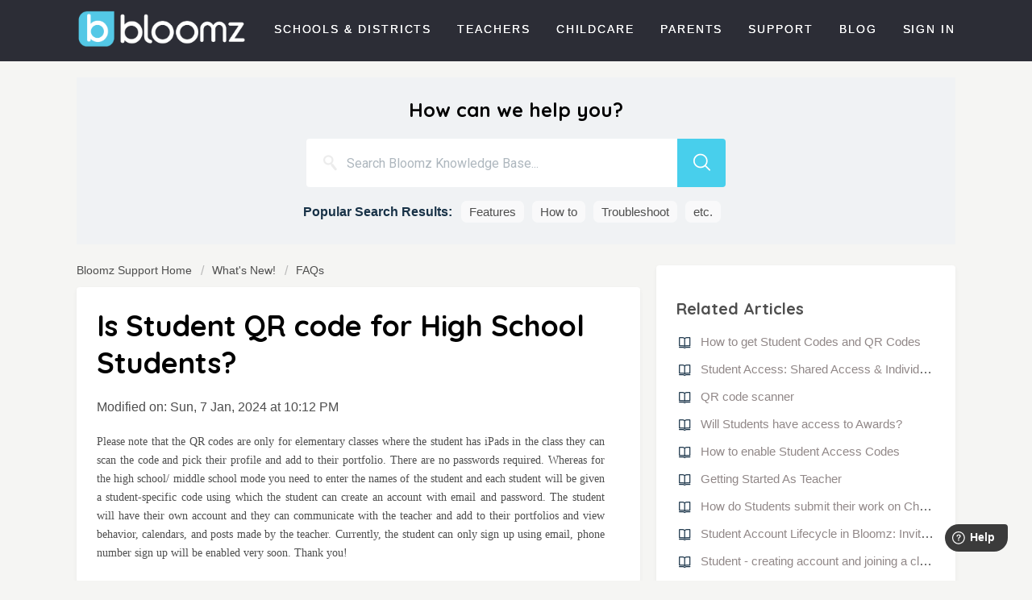

--- FILE ---
content_type: text/html; charset=utf-8
request_url: https://bloomz.freshdesk.com/support/solutions/articles/62000080556-is-student-qr-code-for-high-school-students-
body_size: 9423
content:
<!DOCTYPE html>
       
        <!--[if lt IE 7]><html class="no-js ie6 dew-dsm-theme " lang="en" dir="ltr" data-date-format="non_us"><![endif]-->       
        <!--[if IE 7]><html class="no-js ie7 dew-dsm-theme " lang="en" dir="ltr" data-date-format="non_us"><![endif]-->       
        <!--[if IE 8]><html class="no-js ie8 dew-dsm-theme " lang="en" dir="ltr" data-date-format="non_us"><![endif]-->       
        <!--[if IE 9]><html class="no-js ie9 dew-dsm-theme " lang="en" dir="ltr" data-date-format="non_us"><![endif]-->       
        <!--[if IE 10]><html class="no-js ie10 dew-dsm-theme " lang="en" dir="ltr" data-date-format="non_us"><![endif]-->       
        <!--[if (gt IE 10)|!(IE)]><!--><html class="no-js  dew-dsm-theme " lang="en" dir="ltr" data-date-format="non_us"><!--<![endif]-->
	<head>
		
		<!-- Title for the page -->
<title> Is Student QR code for High School Students? : Helpdesk </title>

<!-- Meta information -->

      <meta charset="utf-8" />
      <meta http-equiv="X-UA-Compatible" content="IE=edge,chrome=1" />
      <meta name="description" content= "" />
      <meta name="author" content= "" />
       <meta property="og:title" content="Is Student QR code for High School Students?" />  <meta property="og:url" content="https://support.bloomz.com/support/solutions/articles/62000080556-is-student-qr-code-for-high-school-students-" />  <meta property="og:description" content=" Please note that the QR codes are only for elementary classes where the student has iPads in the class they can scan the code and pick their profile and add to their portfolio. There are no passwords required. Whereas for the high school/ middle ..." />  <meta property="og:image" content="https://s3.amazonaws.com/cdn.freshdesk.com/data/helpdesk/attachments/production/62001452025/logo/agSuTlh8A4kVeqsKxSSyi8FGbkDpWgkaew.png?X-Amz-Algorithm=AWS4-HMAC-SHA256&amp;amp;X-Amz-Credential=AKIAS6FNSMY2XLZULJPI%2F20260126%2Fus-east-1%2Fs3%2Faws4_request&amp;amp;X-Amz-Date=20260126T094738Z&amp;amp;X-Amz-Expires=604800&amp;amp;X-Amz-SignedHeaders=host&amp;amp;X-Amz-Signature=2248b39885fd1224a018eaab6628fb0beb1486d6b3a0bb765deea07c1c3ff005" />  <meta property="og:site_name" content="Helpdesk" />  <meta property="og:type" content="article" />  <meta name="twitter:title" content="Is Student QR code for High School Students?" />  <meta name="twitter:url" content="https://support.bloomz.com/support/solutions/articles/62000080556-is-student-qr-code-for-high-school-students-" />  <meta name="twitter:description" content=" Please note that the QR codes are only for elementary classes where the student has iPads in the class they can scan the code and pick their profile and add to their portfolio. There are no passwords required. Whereas for the high school/ middle ..." />  <meta name="twitter:image" content="https://s3.amazonaws.com/cdn.freshdesk.com/data/helpdesk/attachments/production/62001452025/logo/agSuTlh8A4kVeqsKxSSyi8FGbkDpWgkaew.png?X-Amz-Algorithm=AWS4-HMAC-SHA256&amp;amp;X-Amz-Credential=AKIAS6FNSMY2XLZULJPI%2F20260126%2Fus-east-1%2Fs3%2Faws4_request&amp;amp;X-Amz-Date=20260126T094738Z&amp;amp;X-Amz-Expires=604800&amp;amp;X-Amz-SignedHeaders=host&amp;amp;X-Amz-Signature=2248b39885fd1224a018eaab6628fb0beb1486d6b3a0bb765deea07c1c3ff005" />  <meta name="twitter:card" content="summary" />  <meta name="keywords" content="FAQs, QR codes" />  <link rel="canonical" href="https://support.bloomz.com/support/solutions/articles/62000080556-is-student-qr-code-for-high-school-students-" /> 


<!-- Responsive setting -->
<link rel="apple-touch-icon" href="https://s3.amazonaws.com/cdn.freshdesk.com/data/helpdesk/attachments/production/62001732912/fav_icon/zkFjAW1qYBvHD_JzNb2Mv1wRkXz7jWGHow.ico" />
        <link rel="apple-touch-icon" sizes="72x72" href="https://s3.amazonaws.com/cdn.freshdesk.com/data/helpdesk/attachments/production/62001732912/fav_icon/zkFjAW1qYBvHD_JzNb2Mv1wRkXz7jWGHow.ico" />
        <link rel="apple-touch-icon" sizes="114x114" href="https://s3.amazonaws.com/cdn.freshdesk.com/data/helpdesk/attachments/production/62001732912/fav_icon/zkFjAW1qYBvHD_JzNb2Mv1wRkXz7jWGHow.ico" />
        <link rel="apple-touch-icon" sizes="144x144" href="https://s3.amazonaws.com/cdn.freshdesk.com/data/helpdesk/attachments/production/62001732912/fav_icon/zkFjAW1qYBvHD_JzNb2Mv1wRkXz7jWGHow.ico" />
        <meta name="viewport" content="width=device-width, initial-scale=1.0, maximum-scale=5.0, user-scalable=yes" /> 
		
		<!-- Adding meta tag for CSRF token -->
		<meta name="csrf-param" content="authenticity_token" />
<meta name="csrf-token" content="jKZ9JxOexAe21NMgR56k/EZJfhktzpu93DiDMbqM2GmiyY58dO9WpeVfChblHR2k8AzUJuGh9CtqFmvw2f9Ipg==" />
		<!-- End meta tag for CSRF token -->
		
		<!-- Fav icon for portal -->
		<link rel='shortcut icon' href='https://s3.amazonaws.com/cdn.freshdesk.com/data/helpdesk/attachments/production/62001732912/fav_icon/zkFjAW1qYBvHD_JzNb2Mv1wRkXz7jWGHow.ico' />

		<!-- Base stylesheet -->
 
		<link rel="stylesheet" media="print" href="https://assets1.freshdesk.com/assets/cdn/portal_print-6e04b27f27ab27faab81f917d275d593fa892ce13150854024baaf983b3f4326.css" />
	  		<link rel="stylesheet" media="screen" href="https://assets2.freshdesk.com/assets/cdn/falcon_portal_utils-a58414d6bc8bc6ca4d78f5b3f76522e4970de435e68a5a2fedcda0db58f21600.css" />	

		
		<!-- Theme stylesheet -->

		<link href="/support/theme.css?v=4&amp;d=1700080497" media="screen" rel="stylesheet" type="text/css">

		<!-- Google font url if present -->
		<link href='https://fonts.googleapis.com/css?family=Roboto:regular,italic,500,700,700italic|Poppins:regular,600,700' rel='stylesheet' type='text/css' nonce='ytepGzrFATKtt9xImTS6sg=='>

		<!-- Including default portal based script framework at the top -->
		<script src="https://assets6.freshdesk.com/assets/cdn/portal_head_v2-d07ff5985065d4b2f2826fdbbaef7df41eb75e17b915635bf0413a6bc12fd7b7.js"></script>
		<!-- Including syntexhighlighter for portal -->
		<script src="https://assets8.freshdesk.com/assets/cdn/prism-841b9ba9ca7f9e1bc3cdfdd4583524f65913717a3ab77714a45dd2921531a402.js"></script>

		

		<!-- Access portal settings information via javascript -->
		 <script type="text/javascript">     var portal = {"language":"en","name":"Helpdesk","contact_info":"","current_page_name":"article_view","current_tab":"solutions","vault_service":{"url":"https://vault-service.freshworks.com/data","max_try":2,"product_name":"fd"},"current_account_id":1369685,"preferences":{"bg_color":"#f3f5f7","header_color":"#ffffff","help_center_color":"#1ca0c8","footer_color":"#1ca0c8","tab_color":"#ffffff","tab_hover_color":"#1ca0c8","btn_background":"#f3f5f7","btn_primary_background":"#1ca0c8","base_font":"Roboto","text_color":"#3B3B3B","headings_font":"Poppins","headings_color":"#3B3B3B","link_color":"#183247","link_color_hover":"#1ca0c8","input_focus_ring_color":"#1ca0c8","non_responsive":"false","personalized_articles":true},"image_placeholders":{"spacer":"https://assets10.freshdesk.com/assets/misc/spacer.gif","profile_thumb":"https://assets7.freshdesk.com/assets/misc/profile_blank_thumb-4a7b26415585aebbd79863bd5497100b1ea52bab8df8db7a1aecae4da879fd96.jpg","profile_medium":"https://assets4.freshdesk.com/assets/misc/profile_blank_medium-1dfbfbae68bb67de0258044a99f62e94144f1cc34efeea73e3fb85fe51bc1a2c.jpg"},"falcon_portal_theme":true,"current_object_id":62000080556};     var attachment_size = 20;     var blocked_extensions = "";     var allowed_extensions = "";     var store = { 
        ticket: {},
        portalLaunchParty: {} };    store.portalLaunchParty.ticketFragmentsEnabled = false;    store.pod = "us-east-1";    store.region = "US"; </script> 


			
	</head>
	<body>
            	
		
		
		<div class="page page-layout">
  <header class="banner header-menu">
  <div class="banner-wrapper">
    <div class="nav-wrapper">
          <a href="https://bloomz.com/" class="logo"></a>
          <a data-toggle-dom="#header-tabs" id="menu-icon" href="#" data-animated="true" class="mobile-icon-nav-menu"></a>
    
    <nav class="nav-menu" id="header-tabs">
              <ul class="navHeader">
                  <li class="nav-menu-title"><a href="https://www.bloomz.com/" class="nav-links">Schools &amp; Districts</a></li>
                  <li class="nav-menu-title"><a href="http://www.bloomz.com/teachers/" class="nav-links">Teachers</a></li>
                  <li class="nav-menu-title"><a href="http://www.bloomz.com/childcare" class="nav-links">Childcare</a></li>
                  <li class="nav-menu-title"><a href="http://www.bloomz.com/parents" class="nav-links">Parents</a></li>
                  <li class="nav-menu-title"><a href="http://support.bloomz.com" class="nav-links">Support</a></li>
                  <li class="nav-menu-title"><a href="http://www.bloomz.net/blog" class="nav-links">Blog</a></li>
                  <li class="nav-menu-title"><a href="https://app.bloomz.net/#/app" class="nav-links">Sign In</a></li>
              </ul>
    </nav>
    </div>
  </div>
</header>

 <div id="sticky_anchor"></div>
 <div id="sticky_head">
    <nav>
      
      <a href="/support/home" class="help-center-tab show-in-mobile">Bloomz Help Desk Home</a>
      <a data-toggle-dom="#page-tabs" id="menu-icon" href="#" data-animated="true" class="mobile-icon-nav-menu"></a>
      
    </nav>
  
  
  <!-- Search and page links for the page -->
  
  <section class="help-center rounded-6"> 
    <div class="hc-search">
      <div class="hc-search-c">
        <form class="hc-search-form print--remove" autocomplete="off" action="/support/search/solutions" id="hc-search-form" data-csrf-ignore="true">
	<div class="hc-search-input">
	<label for="support-search-input" class="hide">Enter your search term here...</label>
		<input placeholder="Enter your search term here..." type="text"
			name="term" class="special" value=""
            rel="page-search" data-max-matches="10" id="support-search-input">
	</div>
	<div class="hc-search-button">
		<button class="btn btn-primary" aria-label="Search" type="submit" autocomplete="off">
			<i class="mobile-icon-search hide-tablet"></i>
			<span class="hide-in-mobile">
				Search
			</span>
		</button>
	</div>
</form>
      </div>
      <div class="top-links">
        <ul>
          <li>
            <a href="https://bloomz.freshdesk.com/support/solutions/folders/62000060582">Set up my class</a>
          </li>
          <li>
            <a href="https://support.bloomz.com/support/solutions/folders/62000168829">Quick Guides</a>
          </li>
          <li>
            <a href="https://bloomz.freshdesk.com/support/solutions/articles/62000084324-forgot-password">Forgot password</a>
          </li>
          <li>
            <a href="https://bloomz.freshdesk.com/support/solutions/articles/62000203597-how-to-transition-to-new-school-year-">Transition to new school year</a>
          </li>
          <li>
            <a href="https://bloomz.freshdesk.com/support/solutions/articles/62000084247-inviting-co-teachers-to-my-class">Add co-teacher</a>
          </li>
        </ul>
      </div>
    </div>
  </section>
  
</div>

<!-- Notifocation Messages for the page  -->
 <div class="alert alert-with-close notice hide" id="noticeajax"></div> 

<div class="c-wrapper">   
  <div class="containerOuter help-center">
    <div class="container">
	<!-- Search and page links for the page -->
	
		<section>	
			<div class="hc-search">
				<div class="hc-search-c">
                  <div class="heading hide-in-mobile">How can we help you?</div>
                  <!--<h2 class="heading hide-in-mobile">How can we help you today?</h2>-->
					<form class="hc-search-form print--remove" autocomplete="off" action="/support/search/solutions" id="hc-search-form" data-csrf-ignore="true">
	<div class="hc-search-input">
	<label for="support-search-input" class="hide">Enter your search term here...</label>
		<input placeholder="Enter your search term here..." type="text"
			name="term" class="special" value=""
            rel="page-search" data-max-matches="10" id="support-search-input">
	</div>
	<div class="hc-search-button">
		<button class="btn btn-primary" aria-label="Search" type="submit" autocomplete="off">
			<i class="mobile-icon-search hide-tablet"></i>
			<span class="hide-in-mobile">
				Search
			</span>
		</button>
	</div>
</form>
                  <div class="searchBottomLine"><span>Popular Search Results:</span>
                  	<ul>
                      <li><a href="#">Features</a></li> 
                      <li><a href="#">How to</a></li>
                      <li><a href="#">Troubleshoot</a></li>
                      <li><span>etc.</span></li>
                    </ul>
                  </div>
				</div>
			</div>
			
		</section>
	
    </div>
</div>
<div class="containerOuter">
  <div class="containerBig">
    
   
<section class="main content rounded-6 customContentSolution" id="article-show-62000080556">
	<div class="breadcrumb orangeBgArticle">
      <a href="https://support.bloomz.com"> Bloomz Support Home </a>
		<a href="/support/solutions/62000111392">What&#39;s New!</a>
		<a href="/support/solutions/folders/62000057995">FAQs</a>
	</div>
	<!--<b class="page-stamp page-stamp-article">
		<b class="icon-page-article"></b>
	</b>-->
	<div class="customContent">
	<h2 class="heading">Is Student QR code for High School Students?</h2>
	<p>Modified on: Sun, 7 Jan, 2024 at 10:12 PM</p>

	<!--<hr />-->
	

	<article class="article-body" id="article-body">
		<p style="text-align: justify;"><span style="color: rgb(79, 79, 79); font-family: Verdana; font-size: 14px; font-style: normal; font-variant-ligatures: normal; font-variant-caps: normal; font-weight: 400; letter-spacing: normal; orphans: 2; text-align: start; text-indent: 0px; text-transform: none; white-space: normal; widows: 2; word-spacing: 0px; -webkit-text-stroke-width: 0px; text-decoration-style: initial; text-decoration-color: initial; float: none; display: inline !important;">Please note that the QR codes are only for elementary classes where the student has iPads in the class they can scan the code and pick their profile and add to their portfolio. There are no passwords required. Whereas for the high school/ middle school mode you need to enter the names of the student and each student will be given a student-specific code using which the student can create an account with email and password. The student will have their own account and they can communicate with the teacher and add to their portfolios and view behavior, calendars, and posts made by the teacher. Currently, the student can only sign up using email, phone number sign up will be enabled very soon. Thank you!</span></p>
	</article>
  </div>
	<!--<hr />-->	
	
	
	<p class="article-vote" id="voting-container">
		Did you find it helpful?
		<span data-href="/support/solutions/articles/62000080556/thumbs_up" class="vote-up a-link" 
			data-remote="true" data-method="put" data-update="#voting-container" 
			data-update-with-message="Glad we could be helpful. Thanks for the feedback.">
			Yes
		</span>
		<span data-href="/support/solutions/articles/62000080556/thumbs_down" class="vote-down a-link" 
			data-remote="true" data-method="put" data-update="#vote-feedback-form"
			data-hide-dom="#voting-container" data-show-dom="#vote-feedback-container">
			No
		</span>
	</p>

	<div class="hide" id="vote-feedback-container">
		<div class="lead">Can you please tell us how we can improve this article?</div>
		<div id="vote-feedback-form">
			<div class="sloading loading-small loading-block"></div>
		</div>
	</div>	
</section>

<section class="sidebar content rounded-6">	
	<div class="cs-g-c">
		<section class="article-list">
			<h3 class="list-lead">
				Related Articles
			</h3>
			<ul>			<li>
				<div class="ellipsis">
					<a href="/support/solutions/articles/62000077625-how-to-get-student-codes-and-qr-codes">How to get Student Codes and QR Codes</a>
				</div>
			</li>
			<li>
				<div class="ellipsis">
					<a href="/support/solutions/articles/62000212595-student-access-shared-access-individual-access">Student Access: Shared Access &amp; Individual Access</a>
				</div>
			</li>
			<li>
				<div class="ellipsis">
					<a href="/support/solutions/articles/62000231454-qr-code-scanner">QR code scanner</a>
				</div>
			</li>
			<li>
				<div class="ellipsis">
					<a href="/support/solutions/articles/62000200772-will-students-have-access-to-awards-">Will Students have access to Awards?</a>
				</div>
			</li>
			<li>
				<div class="ellipsis">
					<a href="/support/solutions/articles/62000086267-how-to-enable-student-access-codes">How to enable Student Access Codes</a>
				</div>
			</li>
			<li>
				<div class="ellipsis">
					<a href="/support/solutions/articles/62000077305-getting-started-as-teacher">Getting Started As Teacher</a>
				</div>
			</li>
			<li>
				<div class="ellipsis">
					<a href="/support/solutions/articles/62000077627-how-do-students-submit-their-work-on-chrome-books-or-laptops-">How do Students submit their work on Chrome Books or Laptops?</a>
				</div>
			</li>
			<li>
				<div class="ellipsis">
					<a href="/support/solutions/articles/62000235829-student-account-lifecycle-in-bloomz-invitation-registration-approval-verification">Student Account Lifecycle in Bloomz: Invitation, Registration, Approval &amp; Verification</a>
				</div>
			</li>
			<li>
				<div class="ellipsis">
					<a href="/support/solutions/articles/62000200746-student-creating-account-and-joining-a-class-high-middle-school-class-">Student - creating account and joining a class (High /Middle school class)</a>
				</div>
			</li>
			<li>
				<div class="ellipsis">
					<a href="/support/solutions/articles/62000207992-training-development-resources-for-bloomz">Training &amp; Development Resources for Bloomz</a>
				</div>
			</li>
</ul>
		</section>
	</div>
</section>

</div>
</div>
</div>

<footer id="footer">
 	<div class="footer-box">
    	<div class="footer-right">
    		<ul class="socialStuff">
				<li><a class="twitter mp_trackClick" data-event="Twitter" href="https://twitter.com/bloomzapp"><svg xmlns="http://www.w3.org/2000/svg" width="24" height="24" viewBox="0 0 24 24" fill="#000" class="feather feather-twitter"><path d="M23 3a10.9 10.9 0 0 1-3.14 1.53 4.48 4.48 0 0 0-7.86 3v1A10.66 10.66 0 0 1 3 4s-4 9 5 13a11.64 11.64 0 0 1-7 2c9 5 20 0 20-11.5a4.5 4.5 0 0 0-.08-.83A7.72 7.72 0 0 0 23 3z"></path></svg></a></li>
				<li><a class="fb mp_trackClick" data-event="Facebook" href="https://www.facebook.com/BloomzApp"><svg xmlns="http://www.w3.org/2000/svg" width="24" height="24" viewBox="0 0 24 24" fill="#000" class="feather feather-facebook"><path d="M18 2h-3a5 5 0 0 0-5 5v3H7v4h3v8h4v-8h3l1-4h-4V7a1 1 0 0 1 1-1h3z"></path></svg></a></li>
      		</ul>
			<div class="mixpanelBadge mp_trackClick" data-event="MixPanel">
				<a href="https://mixpanel.com/f/partner"><img src="https://cdn.mxpnl.com/site_media/images/partner/badge_light.png" alt="Mobile Analytics"></a>
			</div>
    	</div>
    	<div class="footer-left">
			<ul class="legalStuff">
				<li><a href="https://www.bloomz.com/about/">About Us</a></li>
				<li><a href="https://bloomz.com/jobs">Jobs</a></li>
				<li><a href="https://bloomz.com/privacypolicy">Privacy</a></li>
				<li><a href="https://bloomz.com/terms">Terms</a></li>
				<li><a href="https://support.bloomz.com">Support</a></li>
				<li><a href="https://support.bloomz.com/support/solutions/articles/62000086157-teacher-resources">Teacher Resources</a></li>
              <li><a href="https://bloomz.com/ambassadors">Ambassadors</a></li>
			</ul>
          	<div class="copyright-box">
        		<p>Bloomz © 2023</p>
      		</div>
    	</div>
  	</div>
</footer>

<script>
	window.fwSettings={
	'widget_id':62000001522
	};
	!function(){if("function"!=typeof window.FreshworksWidget){var n=function(){n.q.push(arguments)};n.q=[],window.FreshworksWidget=n}}() 
</script>
<script type='text/javascript' src='https://widget.freshworks.com/widgets/62000001522.js' async defer></script>

<script type="text/javascript">
  jQuery('.hc-search-input').prepend('<i class="icon-search"></i>');
</script>





<!-- Navbar Fixed Code -->

<script type="text/javascript">
  jQuery(window).scroll(function(e) {
    var scroller_anchor = jQuery("#sticky_anchor").offset().top;
    if (jQuery(this).scrollTop() >= scroller_anchor && jQuery('#sticky_head').css('position') != 'fixed') 
      {   
        jQuery('#sticky_head').removeClass('navbar-static').addClass('navbar-fixed');
        var navbar_height = jQuery('#sticky_head').innerHeight();
        jQuery('#sticky_anchor').css('height', navbar_height + 'px');
        var sticky_height = jQuery('#sticky_head').height();
        jQuery('.ui-autocomplete').css({'position': 'fixed', 'top' : sticky_height + 'px'});
      } 
    else if (jQuery(this).scrollTop() < scroller_anchor && jQuery('#sticky_head').css('position') != 'relative') 
      {  
        jQuery('#sticky_anchor').css('height', '0px');
        jQuery('#sticky_head').removeClass('navbar-fixed').addClass('navbar-static');
        var sticky_height = jQuery('#sticky_head').height();
        var offset = sticky_height + jQuery('#sticky_head').offset().top;
        jQuery('.ui-autocomplete').css({'position': 'absolute', 'top' : offset + 'px' })
      }
  });  
</script>

<script type="text/javascript">
  jQuery(window).load(function(){
    jQuery('.ui-autocomplete-input').attr('placeholder','Search Bloomz Knowledge Base...');
    });
  
</script>



			<script src="https://assets9.freshdesk.com/assets/cdn/portal_bottom-0fe88ce7f44d512c644a48fda3390ae66247caeea647e04d017015099f25db87.js"></script>

		<script src="https://assets5.freshdesk.com/assets/cdn/redactor-642f8cbfacb4c2762350a557838bbfaadec878d0d24e9a0d8dfe90b2533f0e5d.js"></script> 
		<script src="https://assets1.freshdesk.com/assets/cdn/lang/en-4a75f878b88f0e355c2d9c4c8856e16e0e8e74807c9787aaba7ef13f18c8d691.js"></script>
		<!-- for i18n-js translations -->
  		<script src="https://assets5.freshdesk.com/assets/cdn/i18n/portal/en-7dc3290616af9ea64cf8f4a01e81b2013d3f08333acedba4871235237937ee05.js"></script>
		<!-- Including default portal based script at the bottom -->
		<script nonce="ytepGzrFATKtt9xImTS6sg==">
//<![CDATA[
	
	jQuery(document).ready(function() {
					
		// Setting the locale for moment js
		moment.lang('en');

		var validation_meassages = {"required":"This field is required.","remote":"Please fix this field.","email":"Please enter a valid email address.","url":"Please enter a valid URL.","date":"Please enter a valid date.","dateISO":"Please enter a valid date ( ISO ).","number":"Please enter a valid number.","digits":"Please enter only digits.","creditcard":"Please enter a valid credit card number.","equalTo":"Please enter the same value again.","two_decimal_place_warning":"Value cannot have more than 2 decimal digits","select2_minimum_limit":"Please type %{char_count} or more letters","select2_maximum_limit":"You can only select %{limit} %{container}","maxlength":"Please enter no more than {0} characters.","minlength":"Please enter at least {0} characters.","rangelength":"Please enter a value between {0} and {1} characters long.","range":"Please enter a value between {0} and {1}.","max":"Please enter a value less than or equal to {0}.","min":"Please enter a value greater than or equal to {0}.","select2_maximum_limit_jq":"You can only select {0} {1}","facebook_limit_exceed":"Your Facebook reply was over 8000 characters. You'll have to be more clever.","messenger_limit_exceeded":"Oops! You have exceeded Messenger Platform's character limit. Please modify your response.","not_equal_to":"This element should not be equal to","email_address_invalid":"One or more email addresses are invalid.","twitter_limit_exceed":"Oops! You have exceeded Twitter's character limit. You'll have to modify your response.","password_does_not_match":"The passwords don't match. Please try again.","valid_hours":"Please enter a valid hours.","reply_limit_exceed":"Your reply was over 2000 characters. You'll have to be more clever.","url_format":"Invalid URL format","url_without_slash":"Please enter a valid URL without '/'","link_back_url":"Please enter a valid linkback URL","requester_validation":"Please enter a valid requester details or <a href=\"#\" id=\"add_requester_btn_proxy\">add new requester.</a>","agent_validation":"Please enter valid agent details","email_or_phone":"Please enter a Email or Phone Number","upload_mb_limit":"Upload exceeds the available 15MB limit","invalid_image":"Invalid image format","atleast_one_role":"At least one role is required for the agent","invalid_time":"Invalid time.","remote_fail":"Remote validation failed","trim_spaces":"Auto trim of leading & trailing whitespace","hex_color_invalid":"Please enter a valid hex color value.","name_duplication":"The name already exists.","invalid_value":"Invalid value","invalid_regex":"Invalid Regular Expression","same_folder":"Cannot move to the same folder.","maxlength_255":"Please enter less than 255 characters","decimal_digit_valid":"Value cannot have more than 2 decimal digits","atleast_one_field":"Please fill at least {0} of these fields.","atleast_one_portal":"Select atleast one portal.","custom_header":"Please type custom header in the format -  header : value","same_password":"Should be same as Password","select2_no_match":"No matching %{container} found","integration_no_match":"no matching data...","time":"Please enter a valid time","valid_contact":"Please add a valid contact","field_invalid":"This field is invalid","select_atleast_one":"Select at least one option.","ember_method_name_reserved":"This name is reserved and cannot be used. Please choose a different name."}	

		jQuery.extend(jQuery.validator.messages, validation_meassages );


		jQuery(".call_duration").each(function () {
			var format,time;
			if (jQuery(this).data("time") === undefined) { return; }
			if(jQuery(this).hasClass('freshcaller')){ return; }
			time = jQuery(this).data("time");
			if (time>=3600) {
			 format = "hh:mm:ss";
			} else {
				format = "mm:ss";
			}
			jQuery(this).html(time.toTime(format));
		});
	});

	// Shortcuts variables
	var Shortcuts = {"global":{"help":"?","save":"mod+return","cancel":"esc","search":"/","status_dialog":"mod+alt+return","save_cuctomization":"mod+shift+s"},"app_nav":{"dashboard":"g d","tickets":"g t","social":"g e","solutions":"g s","forums":"g f","customers":"g c","reports":"g r","admin":"g a","ticket_new":"g n","compose_email":"g m"},"pagination":{"previous":"alt+left","next":"alt+right","alt_previous":"j","alt_next":"k"},"ticket_list":{"ticket_show":"return","select":"x","select_all":"shift+x","search_view":"v","show_description":"space","unwatch":"w","delete":"#","pickup":"@","spam":"!","close":"~","silent_close":"alt+shift+`","undo":"z","reply":"r","forward":"f","add_note":"n","scenario":"s"},"ticket_detail":{"toggle_watcher":"w","reply":"r","forward":"f","add_note":"n","close":"~","silent_close":"alt+shift+`","add_time":"m","spam":"!","delete":"#","show_activities_toggle":"}","properties":"p","expand":"]","undo":"z","select_watcher":"shift+w","go_to_next":["j","down"],"go_to_previous":["k","up"],"scenario":"s","pickup":"@","collaboration":"d"},"social_stream":{"search":"s","go_to_next":["j","down"],"go_to_previous":["k","up"],"open_stream":["space","return"],"close":"esc","reply":"r","retweet":"shift+r"},"portal_customizations":{"preview":"mod+shift+p"},"discussions":{"toggle_following":"w","add_follower":"shift+w","reply_topic":"r"}};
	
	// Date formats
	var DATE_FORMATS = {"non_us":{"moment_date_with_week":"ddd, D MMM, YYYY","datepicker":"d M, yy","datepicker_escaped":"d M yy","datepicker_full_date":"D, d M, yy","mediumDate":"d MMM, yyyy"},"us":{"moment_date_with_week":"ddd, MMM D, YYYY","datepicker":"M d, yy","datepicker_escaped":"M d yy","datepicker_full_date":"D, M d, yy","mediumDate":"MMM d, yyyy"}};

	var lang = { 
		loadingText: "Please Wait...",
		viewAllTickets: "View all tickets"
	};


//]]>
</script> 

		

		<img src='/support/solutions/articles/62000080556-is-student-qr-code-for-high-school-students-/hit' alt='Article views count' aria-hidden='true'/>
		<script type="text/javascript">
     		I18n.defaultLocale = "en";
     		I18n.locale = "en";
		</script>
			
    	


		<!-- Include dynamic input field script for signup and profile pages (Mint theme) -->

	</body>
</html>


--- FILE ---
content_type: text/css; charset=utf-8
request_url: https://bloomz.freshdesk.com/support/theme.css?v=4&d=1700080497
body_size: 33689
content:
@import url("https://fonts.googleapis.com/css2?family=Quicksand:wght@300;400;500;600;700&display=swap");.clearfix{*zoom:1}.clearfix:before,.clearfix:after{display:table;content:""}.clearfix:after{clear:both}.hide-text{font:0/0 a;color:transparent;text-shadow:none;background-color:transparent;border:0}input,select,textarea{font-family:Roboto,Helvetica,Arial,sans-serif;color:#183247}p{margin:0 0 10.9375px}p small{font-size:12px;color:#6f7c87}p big{font-size:inherit}.ui-widget,.ui-widget input,.ui-widget select,.ui-widget textarea,.ui-widget button{font-family:Roboto,Helvetica,Arial,sans-serif}.lead,.lead-small,.list-lead{line-height:28.4375px;font-size:18px;font-weight:200;color:inherit;font-family:Poppins,Helvetica,sans-serif}.lead b,.lead-small b,.list-lead b{font-weight:500}.links-inherit a,.list-lead a{font-size:16px;font-weight:600;letter-spacing:0.2px;font-family:Poppins,Helvetica,sans-serif;color:#3B3B3B}.links-inherit a:hover,.list-lead a:hover{color:#222}.lead-small{font-size:13px}.list-lead{margin:10px 0}.no-results{color:#ccc;font-size:14px}.heading{font-family:Poppins,Helvetica,sans-serif;font-weight:normal;color:#3B3B3B}.light{font-weight:400}h1,h2,h3,h4,h5,h6{margin:0;text-rendering:optimizelegibility}h1 small,h2 small,h3 small,h4 small,h5 small,h6 small{font-weight:normal;color:#6f7c87}h1{font-size:28px;line-height:43.75px}h1 small{font-size:18px}h2{font-size:24px;line-height:26px}h2 small{font-size:16px}h3{font-size:20px;line-height:30.625px}h3 small{font-size:14px}h4,h5,h6{line-height:21.875px}h4{font-size:14px}h4 small{font-size:12px}h5{font-size:12px}h6{font-size:11px;color:#6f7c87;text-transform:uppercase}strong,b{font-weight:700}.page-header{padding-bottom:20.875px;margin:21.875px 0;border-bottom:1px solid #dcdcdc}.page-header h1{line-height:1}.intro{font-weight:200;margin-top:-6px;margin-bottom:0;font-size:14px;line-height:20px;color:#6f7c87}ul,ol{padding:0;margin:5px 0 5px 22px}ul ul,ul ol,ol ol,ol ul{margin-bottom:0}ul{list-style:disc}ol{list-style:decimal}li{line-height:21.875px}ul.unstyled,ol.unstyled{margin-left:0;list-style:none}ul.unstyled li,ol.unstyled li{padding:10px 4px;border-bottom:1px solid #DADFE3}ul.unstyled li a,ol.unstyled li a{font-size:14px;line-height:1.54;color:#183247;font-weight:600}ul.unstyled li a:hover,ol.unstyled li a:hover{color:#2753d7}.profile-edit-form.unstyled li{border-bottom:0;margin:0}dl{margin-bottom:21.875px}dt,dd{line-height:21.875px}dt{font-weight:bold;line-height:20.875px}dd{margin-left:10.9375px}.dl-horizontal dt{float:left;width:120px;clear:left;text-align:right;overflow:hidden;text-overflow:ellipsis;white-space:nowrap}.dl-horizontal dd{margin-left:130px}hr{margin:16.82692px 0;border:0;border-top:1px solid #dcdcdc;border-bottom:1px solid #fff}strong,.strong{font-weight:bold}em{font-style:italic}.muted{color:#6f7c87}abbr[title]{cursor:help;border-bottom:1px dotted #6f7c87}abbr.initialism{font-size:90%;text-transform:uppercase}blockquote{padding:0 0 0 15px;margin:0 0 21.875px;border-left:5px solid #dcdcdc}q:before,q:after,blockquote:before,blockquote:after{content:""}address{display:block;margin-bottom:21.875px;font-style:normal;line-height:21.875px}small{font-size:100%}cite{font-style:normal}.match{background-color:#fdfdb5}html,body{height:100%;width:100%;margin:0;padding:0}body{margin:0;font-family:Roboto,Helvetica,Arial,sans-serif;font-size:14px;line-height:21.875px;color:#3B3B3B;background-color:#f3f5f7;background-image:none;-webkit-font-feature-settings:"locl" 0;-moz-font-feature-settings:"locl" 0;-ms-font-feature-settings:"locl" 0;font-feature-settings:"locl" 0}a,.a-link{color:#183247;text-decoration:none}a:hover,.a-link:hover{color:#1ca0c8;text-decoration:underline}.a-link{cursor:pointer}*{-moz-box-sizing:border-box;-webkit-box-sizing:border-box;box-sizing:border-box}.page{*zoom:1;max-width:1140px;max-width:71.25rem;_width:1140px;padding-left:10px;padding-left:.625rem;padding-right:10px;padding-right:.625rem;margin-left:auto;margin-right:auto;padding-top:10px;padding-bottom:10px;min-height:78%}.page:after{content:"";display:table;clear:both}.main{width:66%;margin:0;border:0;-moz-box-shadow:none;-webkit-box-shadow:none;box-shadow:none;border-radius:6px;border-bottom-right-radius:0;border-top-right-radius:0;float:left;border-right:1px solid #dadfe3;background-color:#fff}.sidebar{width:34%;float:left;-moz-box-shadow:none;-webkit-box-shadow:none;box-shadow:none;border-bottom-left-radius:0;border-top-left-radius:0;background-color:#f8f9fa;margin:0}.fc-portal-solution-home h2,.fc-community-sidebar h2,.fc-solution-home h2,.fc-community-content h2{margin-top:16px}.fc-article-show p{padding-top:4px;color:#3B3B3B}.sidebar #related_articles{display:none}.fc-community-sidebar p.intro,.fc-community-sidebar div a[href*="topics/new"]{display:none}.fc-community-sidebar .no-results a[href*="topics/new"]{display:inline-block;color:#2753d7}.export-custom-select{width:100%}.row-fluid{*zoom:1}.row-fluid:after{content:"";display:table;clear:both}.span1{width:7.22892%;float:left;margin-right:1.20482%;display:inline}.span2{width:15.66265%;float:left;margin-right:1.20482%;display:inline}.span3{width:24.09639%;float:left;margin-right:1.20482%;display:inline}.span4{width:32.53012%;float:left;margin-right:1.20482%;display:inline;margin-bottom:6px}.span5{width:40.96386%;float:left;margin-right:1.20482%;display:inline}.span6{width:49.39759%;float:left;margin-right:1.20482%;display:inline}.span7{width:57.83133%;float:left;margin-right:1.20482%;display:inline}.span8{width:66.26506%;float:left;margin-right:1.20482%;display:inline}.span9{width:74.6988%;float:left;margin-right:1.20482%;display:inline}.span10{width:83.13253%;float:left;margin-right:1.20482%;display:inline}.span11{width:91.56627%;float:left;margin-right:1.20482%;display:inline}.span12{width:100%;float:left;margin-right:1.20482%;display:inline}.omega{float:right;margin-right:0;*margin-left:-10px;display:inline;float:left;margin-right:0;display:inline}form{margin:0 0}fieldset{padding:0;margin:0;border:0}legend{display:block;width:100%;padding:0;margin-bottom:32.8125px;font-size:21px;line-height:43.75px;color:#9aa1a6;border:0;border-bottom:1px solid #e5e5e5}legend small{font-size:16.40625px;color:#6f7c87}label,input,button,select,textarea{font-size:14px;font-weight:normal;line-height:1.2}input,button,select,textarea{font-family:Roboto,Helvetica,Arial,sans-serif}label{display:block;margin-bottom:5px}select,textarea,input[type="text"],input[type="password"],input[type="datetime"],input[type="datetime-local"],input[type="date"],input[type="month"],input[type="time"],input[type="week"],input[type="number"],input[type="email"],input[type="url"],input[type="search"],input[type="tel"],input[type="color"],.uneditable-input{display:inline-block;padding:4px;margin-bottom:9px;font-size:14px;line-height:21.875px;color:#f8f9fa}select{font-size:12.6px}textarea,input[type="text"],input[type="password"],input[type="datetime"],input[type="datetime-local"],input[type="date"],input[type="month"],input[type="time"],input[type="week"],input[type="number"],input[type="email"],input[type="url"],input[type="search"],input[type="tel"],input[type="color"],.uneditable-input{background-color:#fff;border:1px solid #ccc;border-radius:3px;-moz-box-shadow:inset 0 1px 2px rgba(0,0,0,0.18);-webkit-box-shadow:inset 0 1px 2px rgba(0,0,0,0.18);box-shadow:inset 0 1px 2px rgba(0,0,0,0.18);-moz-transition:border linear 0.2s,box-shadow linear 0.2s;-o-transition:border linear 0.2s,box-shadow linear 0.2s;-webkit-transition:border linear 0.2s,box-shadow linear 0.2s;transition:border linear 0.2s,box-shadow linear 0.2s;height:40px;-moz-box-shadow:none;-webkit-box-shadow:none;box-shadow:none;color:#183247}textarea:focus,input[type="text"]:focus,input[type="password"]:focus,input[type="datetime"]:focus,input[type="datetime-local"]:focus,input[type="date"]:focus,input[type="month"]:focus,input[type="time"]:focus,input[type="week"]:focus,input[type="number"]:focus,input[type="email"]:focus,input[type="url"]:focus,input[type="search"]:focus,input[type="tel"]:focus,input[type="color"]:focus,.uneditable-input:focus{border-color:rgba(28,160,200,0.6);outline:0;outline:thin dotted \9;-moz-box-shadow:0px 0px 5px rgba(28,160,200,0.6);-webkit-box-shadow:0px 0px 5px rgba(28,160,200,0.6);box-shadow:0px 0px 5px rgba(28,160,200,0.6)}.checkbox.nested-child{padding-left:40px}textarea{height:auto}input[type="radio"],input[type="checkbox"]{margin:1px 0;*margin-top:0;line-height:normal;cursor:pointer}input[type="checkbox"]:before{width:12px;height:12px;border-radius:2px;top:-2px;left:0px;position:relative;background-color:#fff;content:'';display:inline-block;visibility:visible;border:1px solid #d3dbda}input[type="checkbox"]:checked:before{width:12px;height:12px;border-radius:2px;top:-2px;left:0px;position:relative;background-color:#02b875;content:'';display:inline-block;visibility:visible;border:1px solid #02b875}input[type="radio"]:checked:before{width:13px;height:13px;border-radius:15px;top:-2px;left:-1px;position:relative;background-color:#fff;content:'';display:inline-block;visibility:visible;border:1px solid #02b875}input[type="radio"]:before{width:13px;height:13px;border-radius:15px;top:-2px;left:-1px;position:relative;background-color:#fff;content:'';display:inline-block;visibility:visible;border:1px solid #DADFE3}input[type="radio"]:checked:after{width:3px;height:3px;border-radius:15px;top:-22px;right:-3px;position:relative;background-color:#02b875;content:'';display:inline-block;visibility:visible;border:2px solid #02b875}input[type="radio"]:after{content:'';display:inline-block;width:7px;height:3px}input[type="submit"],input[type="reset"],input[type="button"],input[type="radio"],input[type="checkbox"]{width:auto}input[type="submit"],input[type="reset"],input[type="button"],a.btn.btn-primary,button.btn-primary,.banner-nav a[href*="/login"],.redactor_btns_box .btn.btn-primary{width:auto;font-family:Poppins,Helvetica,sans-serif;border-radius:2px;background-color:#1ca0c8;border:solid 1px #0f586f;background-image:none;font-size:12px;font-weight:600;letter-spacing:1.2px;text-shadow:none;text-transform:uppercase;-moz-box-shadow:none;-webkit-box-shadow:none;box-shadow:none;padding:5px 20px;color:#fff}input[type="submit"]:hover,input[type="reset"]:hover,input[type="button"]:hover,a.btn.btn-primary:hover,button.btn-primary:hover,.banner-nav a[href*="/login"]:hover,.redactor_btns_box .btn.btn-primary:hover{background-color:#1fb2de;text-decoration:none;color:#fff}.banner-nav a[href*="/login"]{font-size:14px}.btn-signup{border:solid 1px #DADFE3;background-color:#f3f5f7;padding:5px 20px;border-radius:2px;text-transform:uppercase;font-family:Poppins,Helvetica,sans-serif;letter-spacing:1.2;color:#183247}.btn-signup:hover{background-color:#e4e8ed;text-decoration:none}.btn-small{border-radius:2px;background-color:#f3f5f7;border:solid 1px #97a9ba;background-image:none;-moz-box-shadow:none;-webkit-box-shadow:none;box-shadow:none;font-family:Poppins,Helvetica,sans-serif;font-size:12px;font-weight:600;letter-spacing:1.2px;color:#183247;padding:5px 20px;text-transform:uppercase}.btn-small:hover{background-color:#e4e8ed}.uneditable-textarea{width:auto;height:auto}input[type="file"]{line-height:0}select{height:28px;*margin-top:4px;line-height:28px}.custom-select:focus{outline:0;border-color:rgba(28,160,200,0.6);box-shadow:0px 0px 5px rgba(28,160,200,0.6)}.input-date-field .ui-datepicker-trigger,.support-date-field .ui-datepicker-trigger{top:7px}select{width:220px;border:1px solid #DADFE3;height:40px;color:#183247;background-color:#fff}select[multiple],select[size]{height:auto}select:focus,input[type="file"]:focus,input[type="radio"]:focus,input[type="checkbox"]:focus{outline:thin dotted #333;outline:5px auto -webkit-focus-ring-color;outline-offset:-2px;outline:0;border-color:rgba(28,160,200,0.6);box-shadow:0px 0px 5px rgba(28,160,200,0.6)}.radio,.checkbox{min-height:18px;padding-left:20px}.radio input[type="radio"],.checkbox input[type="checkbox"]{float:left;margin-left:-18px;margin-top:3px}.radio input[type="radio"]:focus:before,.checkbox input[type="checkbox"]:focus:before{border-color:rgba(28,160,200,0.6);-moz-box-shadow:0px 0px 5px #1ca0c8;-webkit-box-shadow:0px 0px 5px #1ca0c8;box-shadow:0px 0px 5px #1ca0c8}.controls>.radio:first-child,.controls>.checkbox:first-child{padding-top:5px}.radio.inline,.checkbox.inline{display:inline-block;padding-top:5px;margin-bottom:0;vertical-align:middle}.radio.inline+.radio.inline,.checkbox.inline+.checkbox.inline{margin-left:10px}.input-mini{width:60px}.input-small{width:90px}.input-medium{width:150px}.input-large{width:210px}.input-xlarge{width:270px}.input-xxlarge{width:530px}input[class*="span"],select[class*="span"],textarea[class*="span"],.uneditable-input[class*="span"],.row-fluid input[class*="span"],.row-fluid select[class*="span"],.row-fluid textarea[class*="span"],.row-fluid .uneditable-input[class*="span"],.add-on[class*="span"]{float:none;margin-left:0}.input-append input[class*="span"],.input-append .uneditable-input[class*="span"],.input-prepend input[class*="span"],.input-prepend .uneditable-input[class*="span"],.row-fluid .input-prepend [class*="span"],.row-fluid .input-append [class*="span"],.add-on[class*="span"]{display:inline-block}input[disabled],select[disabled],textarea[disabled],input[readonly],select[readonly],textarea[readonly]{cursor:not-allowed;background-color:#dcdcdc;border-color:#ddd}input[type="radio"][disabled],input[type="checkbox"][disabled],input[type="radio"][readonly],input[type="checkbox"][readonly]{background-color:transparent}div.error{padding:5px 0 0}.control-group.warning-group>label,.control-group.warning-group .help-block,.control-group.warning-group .help-inline,.control-group.warning-group .error{color:#c09853}.control-group.warning-group .checkbox,.control-group.warning-group .radio,.control-group.warning-group input,.control-group.warning-group select,.control-group.warning-group textarea{color:#c09853;border-color:#c09853}.control-group.warning-group .checkbox:focus,.control-group.warning-group .radio:focus,.control-group.warning-group input:focus,.control-group.warning-group select:focus,.control-group.warning-group textarea:focus{border-color:#a47e3c;-moz-box-shadow:0 0 6px #dbc59e;-webkit-box-shadow:0 0 6px #dbc59e;box-shadow:0 0 6px #dbc59e}.control-group.warning-group .input-prepend .add-on,.control-group.warning-group .input-append .add-on{color:#c09853;background-color:#fcf8e3;border-color:#c09853}.control-group.error-group>label,.control-group.error-group .help-block,.control-group.error-group .help-inline,.control-group.error-group .error{color:#b94a48}.control-group.error-group .checkbox,.control-group.error-group .radio,.control-group.error-group input,.control-group.error-group select,.control-group.error-group textarea{color:#b94a48;border-color:#b94a48}.control-group.error-group .checkbox:focus,.control-group.error-group .radio:focus,.control-group.error-group input:focus,.control-group.error-group select:focus,.control-group.error-group textarea:focus{border-color:#953b39;-moz-box-shadow:0 0 6px #d59392;-webkit-box-shadow:0 0 6px #d59392;box-shadow:0 0 6px #d59392}.control-group.error-group .input-prepend .add-on,.control-group.error-group .input-append .add-on{color:#b94a48;background-color:#f2dede;border-color:#b94a48}.control-group.success-group>label,.control-group.success-group .help-block,.control-group.success-group .help-inline,.control-group.success-group .error{color:#468847}.control-group.success-group .checkbox,.control-group.success-group .radio,.control-group.success-group input,.control-group.success-group select,.control-group.success-group textarea{color:#468847;border-color:#468847}.control-group.success-group .checkbox:focus,.control-group.success-group .radio:focus,.control-group.success-group input:focus,.control-group.success-group select:focus,.control-group.success-group textarea:focus{border-color:#356635;-moz-box-shadow:0 0 6px #7aba7b;-webkit-box-shadow:0 0 6px #7aba7b;box-shadow:0 0 6px #7aba7b}.control-group.success-group .input-prepend .add-on,.control-group.success-group .input-append .add-on{color:#468847;background-color:#dff0d8;border-color:#468847}input:focus:required:invalid,textarea:focus:required:invalid,select:focus:required:invalid{color:#b94a48;border-color:#ee5f5b}input:focus:required:invalid:focus,textarea:focus:required:invalid:focus,select:focus:required:invalid:focus{border-color:#e9322d;-moz-box-shadow:0 0 6px #f8b9b7;-webkit-box-shadow:0 0 6px #f8b9b7;box-shadow:0 0 6px #f8b9b7}.form-actions{margin-top:10.9375px;padding-top:10.9375px;margin-bottom:21.875px;border-top:1px solid #e5e5e5;*zoom:1}.form-actions:before,.form-actions:after{display:table;content:""}.form-actions:after{clear:both}.uneditable-input{overflow:hidden;white-space:nowrap;cursor:not-allowed;background-color:#fff;border-color:#eee;-moz-box-shadow:inset 0 1px 2px rgba(0,0,0,0.025);-webkit-box-shadow:inset 0 1px 2px rgba(0,0,0,0.025);box-shadow:inset 0 1px 2px rgba(0,0,0,0.025)}.placeholder{color:#b2b2b2}input:-moz-placeholder{color:#b2b2b2}input:-ms-input-placeholder{color:#b2b2b2}input::-webkit-input-placeholder{color:#b2b2b2}[type="search"]{-webkit-appearance:textfield}.help-block,.help-inline{color:#f8f9fa}.help-block{display:block;margin-bottom:10.9375px}.help-inline{display:inline-block;*display:inline;*zoom:1;vertical-align:middle;padding-left:5px}.input-prepend,.input-append{margin-bottom:5px}.input-prepend input,.input-prepend select,.input-prepend .uneditable-input,.input-append input,.input-append select,.input-append .uneditable-input{position:relative;margin-bottom:0;*margin-left:0;margin-right:0;vertical-align:middle;border-radius:0 3px 3px 0}.input-prepend input:focus,.input-prepend select:focus,.input-prepend .uneditable-input:focus,.input-append input:focus,.input-append select:focus,.input-append .uneditable-input:focus{z-index:2}.input-prepend .uneditable-input,.input-append .uneditable-input{border-left-color:#ccc}.input-prepend .add-on,.input-append .add-on{display:inline-block;min-width:16px;padding:4px 5px;font-weight:normal;line-height:21.875px;text-align:center;text-shadow:0 1px 0 #fff;vertical-align:middle;border:1px solid #ccc}.input-prepend .add-on,.input-prepend .btn,.input-append .add-on,.input-append .btn{border-radius:0}.input-prepend .active,.input-append .active{background-color:#56fdc0;border-color:#02b875}.input-prepend .add-on,.input-prepend .btn{margin-right:-4px}.input-prepend input,.input-prepend .uneditable-input{border-left-width:0}.input-prepend .add-on:first-child,.input-prepend .btn:first-child{border-right-width:0;border-radius:3px 0 0 3px}.input-append input,.input-append select,.input-append .uneditable-input{border-radius:3px 0 0 3px}.input-append input,.input-append .uneditable-input{border-right-width:0}.input-append .uneditable-input{border-right-color:#ccc;border-left-color:#eee}.input-append .add-on:last-child,.input-append .btn:last-child{border-left-width:0;margin-left:-4px;border-radius:0 3px 3px 0}.input-prepend.input-append input,.input-prepend.input-append select,.input-prepend.input-append .uneditable-input{border-radius:0}.input-prepend.input-append .add-on:first-child,.input-prepend.input-append .btn:first-child{margin-right:-1px;border-radius:3px 0 0 3px}.input-prepend.input-append .add-on:last-child,.input-prepend.input-append .btn:last-child{margin-left:-1px;border-radius:0 3px 3px 0}.search-query{padding-right:14px;padding:4px \9;padding-left:14px;padding-left:4px \9;margin-bottom:0;border-radius:14px}.form-search input,.form-search textarea,.form-search select,.form-search .help-inline,.form-search .uneditable-input,.form-search .input-prepend,.form-search .input-append,.form-inline input,.form-inline textarea,.form-inline select,.form-inline .help-inline,.form-inline .uneditable-input,.form-inline .input-prepend,.form-inline .input-append,.form-portal input,.form-portal textarea,.form-portal select,.form-portal .help-inline,.form-portal .uneditable-input,.form-portal .input-prepend,.form-portal .input-append{display:inline-block;*display:inline;*zoom:1}.form-search .hide,.form-inline .hide,.form-portal .hide{display:none}.form-portal{margin-top:10px}.form-search label,.form-inline label{display:inline-block}.form-search .input-append,.form-inline .input-append,.form-search .input-prepend,.form-inline .input-prepend{margin-bottom:0}.form-search .radio,.form-search .checkbox,.form-inline .radio,.form-inline .checkbox{padding-left:0;margin-bottom:0;vertical-align:middle}.form-search .radio input[type="radio"],.form-search .checkbox input[type="checkbox"],.form-inline .radio input[type="radio"],.form-inline .checkbox input[type="checkbox"]{float:left;margin-right:3px;margin-left:0}.control-group{margin-bottom:16px}legend+.control-group{margin-top:21.875px;-webkit-margin-top-collapse:separate}input.special{border-radius:6px;border-color:#8c8c8c;font-size:16px;margin-bottom:0;margin-right:0;padding:6px 10px;-moz-box-shadow:none;-webkit-box-shadow:none;box-shadow:none}label.required:after{content:"*";color:#d00;font-size:16.8px;font-weight:bold;position:relative;top:4px;margin-left:5px}.ticket-form .nested_field .level_2,.ticket-form .nested_field .level_3,.ticket-form .control-tabbed-border,.form-portal .nested_field .level_2,.form-portal .nested_field .level_3,.form-portal .control-tabbed-border,.edit_helpdesk_ticket .nested_field .level_2,.edit_helpdesk_ticket .nested_field .level_3,.edit_helpdesk_ticket .control-tabbed-border{display:none;border-left:1px dotted #333;padding-left:15px;padding-top:15px}.company_container{border-left:1px dotted #333;margin-bottom:5px}.company_label{padding:0px 0px 21px 18px;margin-top:17px}.company_div{padding-top:20px}.cc-emails{*zoom:1;margin-top:6px}.cc-emails:before,.cc-emails:after{display:table;content:""}.cc-emails:after{clear:both}.cc-emails .cc-label,.cc-emails input[type=text]{float:left}.cc-emails .cc-label{width:10%;border:1px solid #ccc;border-right:0;border-top-left-radius:3px;border-bottom-left-radius:3px;background-color:#f8f8f8;height:30.875px;min-width:16px;padding:4px 5px;font-weight:normal;line-height:21.875px;text-align:center;text-shadow:0 1px 0 #fff;vertical-align:middle}.cc-emails input[type=text]{width:90%;border-radius:0 3px 3px 0;border-left-width:0}.cc-emails .select2-container{width:90%}.cc-emails .select2-container .select2-choices{border-left-color:#efefef;border-top-left-radius:0;border-bottom-left-radius:0}.cc-emails .select2-input{height:26px}.cc-emails .select2-search-field input{height:26px}.cc-emails .select2-search-choice-close::after{top:-2px}.attachments-form{margin-top:5px;*zoom:1}.attachments-form:before,.attachments-form:after{display:table;content:""}.attachments-form:after{clear:both}.ticket-sidebar select,.ticket-sidebar textarea,.ticket-sidebar input[type="text"],.ticket-sidebar input[type="password"],.ticket-sidebar input[type="datetime"],.ticket-sidebar input[type="datetime-local"],.ticket-sidebar input[type="date"],.ticket-sidebar input[type="month"],.ticket-sidebar input[type="time"],.ticket-sidebar input[type="week"],.ticket-sidebar input[type="number"],.ticket-sidebar input[type="email"],.ticket-sidebar input[type="url"],.ticket-sidebar input[type="search"],.ticket-sidebar input[type="tel"],.ticket-sidebar input[type="color"],.ticket-sidebar .uneditable-input{width:100%}#errorExplanation h2,#errorExplanation p,.errorExplanation h2,.errorExplanation p{display:none}#errorExplanation ul,.errorExplanation ul{margin-bottom:0}.select2-container .select2-choice{height:40px}.select2-container .select2-choice .select2-chosen{padding:6px}.select2-container .select2-choice abbr:after{top:7px}.select2-container .select2-choice .select2-arrow b:after{top:18px}#vote-feedback-form-link{color:#2753d7}.form-portal .control-group{margin-bottom:21.875px;*zoom:1}.form-portal .control-group:before,.form-portal .control-group:after{display:table;content:""}.form-portal .control-group:after{clear:both}.form-portal .control-label{float:left;width:140px;padding-top:4px}.form-portal .control-label a[data-toggle='tooltip'],.form-portal label.checkbox a[data-toggle='tooltip']{margin-left:4px}.form-portal .controls{*display:inline-block;*padding-left:20px;margin-left:160px;*margin-left:0}.form-portal .controls:first-child{*padding-left:160px}.form-portal .controls .disabled-field{padding-top:4px}.form-portal .help-block{margin-top:10.9375px;margin-bottom:0}.form-portal .form-actions{padding-left:160px}input,textarea{width:210px}@media (max-width: 45em){.form-portal .form-actions{padding-left:0}.form-portal .control-label{float:none;width:auto;padding-top:0}.form-portal .controls{margin-left:0}input,textarea{width:100%;max-width:100%}input.span1,textarea.span1{width:100%}input.span2,textarea.span2{width:100%}input.span3,textarea.span3{width:100%}input.span4,textarea.span4{width:100%}input.span5,textarea.span5{width:100%}input.span6,textarea.span6{width:100%}input.span7,textarea.span7{width:100%}input.span8,textarea.span8{width:100%}input.span9,textarea.span9{width:100%}input.span10,textarea.span10{width:100%}input.span11,textarea.span11{width:100%}input.span12,textarea.span12{width:100%}textarea{height:auto}}.controls .dateClear{top:2px;position:absolute;right:9px;padding:5px;cursor:pointer}.controls .dateClear .ficon-cross:before{font-size:1.2em;color:#999999}.company_form_date+.dateClear{right:25px}.support-date-field input.date{width:100%}.support-date-field .dateClear{top:3px;position:absolute;right:9px;padding:5px;cursor:pointer}.support-date-field .dateClear .ficon-cross:before{font-size:1.2em;color:#999999}.form-portal .checkbox input[type="checkbox"],.ticket-form-sidebar .checkbox input[type="checkbox"]{margin-top:0px}.form-portal .checkbox input[type="checkbox"]:focus:before,.form-portal .checkbox input[type="checkbox"]:before,.ticket-form-sidebar .checkbox input[type="checkbox"]:focus:before,.ticket-form-sidebar .checkbox input[type="checkbox"]:before{top:2px}.form-portal .checkbox.required input[type="checkbox"],.ticket-form-sidebar .checkbox.required input[type="checkbox"]{margin-top:2px}.login-form .checkbox input[type="checkbox"]:before{top:-1px}.profile-edit-form .checkbox input[type="checkbox"]{margin-left:0px;margin-top:1px}.profile-edit-form .checkbox input[type="checkbox"]+label{margin-left:5px}.btn{display:inline-block;*display:inline;*zoom:1;padding:5px 15px;margin-bottom:0;font-size:14px;line-height:18px;*line-height:18px;color:#183247;text-align:center;text-shadow:0 1px 1px rgba(255,255,255,0.75);vertical-align:middle;cursor:pointer;position:relative;z-index:1;background-color:#f3f5f7;border:1px solid #97a9ba;*border:0;border-bottom-color:#a7b5c4;border-radius:6px;*margin-left:.3em;-moz-box-shadow:inset 0 1px 0 rgba(255,255,255,0.2),0 1px 2px rgba(0,0,0,0.05);-webkit-box-shadow:inset 0 1px 0 rgba(255,255,255,0.2),0 1px 2px rgba(0,0,0,0.05);box-shadow:inset 0 1px 0 rgba(255,255,255,0.2),0 1px 2px rgba(0,0,0,0.05)}.btn:first-child{*margin-left:0}.btn:hover{color:#183247;text-decoration:none;background-color:#e4e8ed;-moz-transition:background-position .1s linear;-o-transition:background-position .1s linear;-webkit-transition:background-position .1s linear;transition:background-position .1s linear}.btn:focus{outline:thin dotted #333;outline:5px auto -webkit-focus-ring-color;outline-offset:-2px}.btn.active,.btn:active{background-color:#f3f5f7;background-image:none;outline:0;color:#183247}.btn.disabled,.btn[disabled]{cursor:default;background-color:#e6e6e6;background-image:none;filter:progid:DXImageTransform.Microsoft.Alpha(Opacity=65);opacity:.65;-moz-box-shadow:none;-webkit-box-shadow:none;box-shadow:none}.btn{border-radius:2px;background-color:#f3f5f7;border:solid 1px #97a9ba;background-image:none;-moz-box-shadow:none;-webkit-box-shadow:none;box-shadow:none;font-family:Poppins,Helvetica,sans-serif;font-size:12px;font-weight:600;letter-spacing:1.2px;color:#183247;padding:5px 20px;text-transform:uppercase}.btn:hover{background-color:#e4e8ed}.redactor_btns_box .btn{border-radius:2px;background-color:#f3f5f7;border:solid 1px #c5cfd8;background-image:none;-moz-box-shadow:none;-webkit-box-shadow:none;box-shadow:none;font-family:Poppins,Helvetica,sans-serif;font-size:12px;font-weight:600;letter-spacing:1.2px;color:#183247;padding:5px 20px;text-transform:uppercase;margin-left:10px}.redactor_btns_box .btn:hover{background-color:#e4e8ed}.btn-large{padding:9px 14px;font-size:16px;line-height:normal;border-radius:5px}.btn-large [class^="icon-"]{margin-top:1px}.btn-small{padding:3px 16px;font-size:12px;line-height:20.875px;border-radius:4px}.btn-small [class^="icon-"]{margin-top:-1px}.list-lead .btn-small{border-radius:2px;background-color:#fff;border:solid 1px #DADFE3;-moz-box-shadow:none;-webkit-box-shadow:none;box-shadow:none;background-image:none;font-family:Poppins,Helvetica,sans-serif;font-size:12px;font-weight:600;letter-spacing:0.5px;color:#183247}.list-lead .btn-small:hover{background-color:#f3f5f7;color:#183247}.btn-mini{padding:2px 6px;font-size:12px;line-height:19.875px}.btn-mini [class^="icon-"]{margin-right:-3px;margin-left:-3px}.btn-quoted{padding:0 7px 0 8px;font-size:12px;line-height:0.8;height:17px;font-weight:bold;letter-spacing:0.1em;border-radius:3px}.btn-quoted:before{content:"..."}.btn.default-pic{padding:6px 6px 6px 8px}.dropdown-toggle.btn{padding:6px}.btn-icon{padding:3px 6px}#datepicker input[type="text"]{height:40px;-moz-box-shadow:none;-webkit-box-shadow:none;box-shadow:none;color:#183247}.btn-primary,.btn-primary:hover{color:#fff;text-shadow:0 -1px 0 rgba(0,0,0,0.25)}.btn-primary.active{color:rgba(255,255,255,0.75)}.btn-danger,.btn-danger:hover{color:#9aa1a6;text-shadow:0 1px 1px rgba(255,255,255,0.75)}.btn-danger.active{color:rgba(255,255,255,0.75)}.btn-primary{background-color:#1b99bf;background-image:-moz-linear-gradient(top, #1ca0c8, #198eb2);background-image:-ms-linear-gradient(top, #1ca0c8, #198eb2);background-image:-webkit-gradient(linear, 0 0, 0 100%, from(#1ca0c8), to(#198eb2));background-image:-webkit-linear-gradient(top, #1ca0c8, #198eb2);background-image:-o-linear-gradient(top, #1ca0c8, #198eb2);background-image:linear-gradient(to bottom, #1ca0c8,#198eb2);background-repeat:repeat-x;filter:progid:DXImageTransform.Microsoft.gradient(startColorstr='#1b9cc4', endColorstr='#188bad', GradientType=0);border-color:#198eb2 #198eb2 #0f586f;border-color:rgba(0,0,0,0.1) rgba(0,0,0,0.1) rgba(0,0,0,0.25);*background-color:#198eb2;filter:progid:DXImageTransform.Microsoft.gradient(enabled=false)}.btn-primary:hover,.btn-primary:active,.btn-primary.active,.btn-primary.disabled,.btn-primary[disabled]{background-color:#198eb2;*background-color:#167c9b}.btn-primary:active,.btn-primary.active{background-color:#136a85 \9}.btn-danger{background-color:#c54130;background-image:-moz-linear-gradient(top, #d34836, #b03626);background-image:-ms-linear-gradient(top, #d34836, #b03626);background-image:-webkit-gradient(linear, 0 0, 0 100%, from(#d34836), to(#b03626));background-image:-webkit-linear-gradient(top, #d34836, #b03626);background-image:-o-linear-gradient(top, #d34836, #b03626);background-image:linear-gradient(to bottom, #d34836,#b03626);background-repeat:repeat-x;filter:progid:DXImageTransform.Microsoft.gradient(startColorstr='#d24432', endColorstr='#ab3526', GradientType=0);border-color:#b03626 #b03626 #712319;border-color:rgba(0,0,0,0.1) rgba(0,0,0,0.1) rgba(0,0,0,0.25);*background-color:#b03626;filter:progid:DXImageTransform.Microsoft.gradient(enabled=false)}.btn-danger:hover,.btn-danger:active,.btn-danger.active,.btn-danger.disabled,.btn-danger[disabled]{background-color:#b03626;*background-color:#9b3022}.btn-danger:active,.btn-danger.active{background-color:#86291d \9}button.btn,input[type="submit"].btn{*padding-top:2px;*padding-bottom:2px}button.btn::-moz-focus-inner,input[type="submit"].btn::-moz-focus-inner{padding:0;border:0}button.btn.btn-large,input[type="submit"].btn.btn-large{*padding-top:7px;*padding-bottom:7px}button.btn.btn-small,input[type="submit"].btn.btn-small{*padding-top:3px;*padding-bottom:3px;border-radius:2px;background-color:#f3f5f7;border:solid 1px #97a9ba;background-image:none;-moz-box-shadow:none;-webkit-box-shadow:none;box-shadow:none;font-family:Poppins,Helvetica,sans-serif;font-size:12px;font-weight:600;letter-spacing:1.2px;color:#183247;padding:5px 20px;text-transform:uppercase}button.btn.btn-small:hover,input[type="submit"].btn.btn-small:hover{background-color:#e4e8ed}button.btn.btn-primary,input[type="submit"].btn.btn-primary{width:auto;font-family:Poppins,Helvetica,sans-serif;border-radius:2px;background-color:#1ca0c8;border:solid 1px #0f586f;background-image:none;font-size:12px;font-weight:600;letter-spacing:1.2px;text-shadow:none;text-transform:uppercase;-moz-box-shadow:none;-webkit-box-shadow:none;box-shadow:none;padding:5px 20px;color:#fff}button.btn.btn-primary:hover,input[type="submit"].btn.btn-primary:hover{background-color:#1fb2de;text-decoration:none}button.btn.btn-mini,input[type="submit"].btn.btn-mini{*padding-top:1px;*padding-bottom:1px}button.btn.btn-primary.pull-right{margin:0}.btn-google{background-color:#4285f4;color:#fff;text-shadow:none}.btn-facebook{background-color:#3b5998;color:#fff;text-shadow:none}.btn-twitter{background-color:#24a9e6;color:#fff;text-shadow:none}.btn-group{position:relative;*zoom:1;*margin-left:.3em}.btn-group:before,.btn-group:after{display:table;content:""}.btn-group:after{clear:both}.btn-group:first-child{*margin-left:0}.btn-group+.btn-group{margin-left:5px}.btn-toolbar{margin-top:10.9375px;margin-bottom:10.9375px}.btn-toolbar .btn-group{display:inline-block;*display:inline;*zoom:1}.btn-group>.btn{position:relative;float:left;margin-left:-1px;border-radius:0}.btn-group>.btn:first-child{margin-left:0;border-top-left-radius:4px;border-bottom-left-radius:4px}.btn-group>.btn:last-child,.btn-group>.dropdown-toggle{border-top-right-radius:4px;border-bottom-right-radius:4px}.btn-group>.btn.large:first-child{margin-left:0;border-top-left-radius:6px;border-bottom-left-radius:6px}.btn-group>.btn.large:last-child,.btn-group>.large.dropdown-toggle{border-top-right-radius:6px;border-bottom-right-radius:6px}.btn-group>.btn:hover,.btn-group>.btn:focus,.btn-group>.btn:active,.btn-group>.btn.active{z-index:2}.btn-group .dropdown-toggle:active,.btn-group.open .dropdown-toggle{outline:0}.btn-group>.dropdown-toggle{padding-left:8px;padding-right:8px;-moz-box-shadow:inset 1px 0 0 rgba(255,255,255,0.125),inset 0 1px 0 rgba(255,255,255,0.2),0 1px 2px rgba(0,0,0,0.05);-webkit-box-shadow:inset 1px 0 0 rgba(255,255,255,0.125),inset 0 1px 0 rgba(255,255,255,0.2),0 1px 2px rgba(0,0,0,0.05);box-shadow:inset 1px 0 0 rgba(255,255,255,0.125),inset 0 1px 0 rgba(255,255,255,0.2),0 1px 2px rgba(0,0,0,0.05);*padding-top:4px;*padding-bottom:4px}.btn-group>.btn-mini.dropdown-toggle{padding-left:5px;padding-right:5px}.btn-group>.btn-small.dropdown-toggle{*padding-top:4px;*padding-bottom:4px}.btn-group>.btn-large.dropdown-toggle{padding-left:12px;padding-right:12px}.btn-group.open .dropdown-toggle{background-image:none;-moz-box-shadow:inset 0 2px 4px rgba(0,0,0,0.15),0 1px 2px rgba(0,0,0,0.05);-webkit-box-shadow:inset 0 2px 4px rgba(0,0,0,0.15),0 1px 2px rgba(0,0,0,0.05);box-shadow:inset 0 2px 4px rgba(0,0,0,0.15),0 1px 2px rgba(0,0,0,0.05)}.btn-group.open .btn.dropdown-toggle{background-color:#e4e8ed}.btn-group.open .btn-primary.dropdown-toggle{background-color:#198eb2}.btn .caret{margin-top:7px;margin-left:0;color:#183247}.btn:hover .caret,.open.btn-group .caret{filter:progid:DXImageTransform.Microsoft.Alpha(Opacity=10000);opacity:100}.btn-mini .caret{margin-top:5px}.btn-small .caret{margin-top:6px}.btn-large .caret{margin-top:6px;border-left-width:5px;border-right-width:5px;border-top-width:5px}.dropup .btn-large .caret{border-bottom:5px solid #183247;border-top:0}.dynamic-icon-sprite,.dynamic-icon-article-dark,.dynamic-icon-article,.dynamic-icon-cog-dark,.dynamic-icon-cog-drop-dark,.dynamic-icon-cog-drop-light,.dynamic-icon-cog-light,.dynamic-icon-dd-tick-dark,.dynamic-icon-dd-tick-light,.dynamic-icon-nav-contact-dark,.dynamic-icon-nav-contact,.dynamic-icon-nav-menu-dark,.dynamic-icon-nav-menu,.dynamic-icon-nav-newticket-dark,.dynamic-icon-nav-newticket,.dynamic-icon-nav-status-dark,.dynamic-icon-nav-status,.dynamic-icon-search-dark,.dynamic-icon-search,.page-tabs .mobile-icon-nav-menu:before,.mobile-icon-search:before,.mobile-icon-nav-contact:before,.mobile-icon-nav-newticket:before,.mobile-icon-nav-status:before{background-image:url(https://assets6.freshdesk.com/assets/cdn-ignored/sprites/portal/dynamic-icon-s85b95186ce-e274bd42cd0ad6ac0c46c7e2bfa705d4b97c6bd0b9c736e0da2d31ffca7d3a09.png);background-repeat:no-repeat}.dynamic-icon-article-dark{background-position:0 0;height:26px;width:29px}.dynamic-icon-article{background-position:0 -26px;height:27px;width:29px}.dynamic-icon-cog-dark{background-position:0 -53px;height:15px;width:15px}.dynamic-icon-cog-drop-dark{background-position:0 -68px;height:15px;width:22px}.dynamic-icon-cog-drop-light{background-position:0 -83px;height:15px;width:22px}.dynamic-icon-cog-light{background-position:0 -98px;height:15px;width:15px}.dynamic-icon-dd-tick-dark{background-position:0 -113px;height:20px;width:20px}.dynamic-icon-dd-tick-light{background-position:0 -133px;height:20px;width:20px}.dynamic-icon-nav-contact-dark{background-position:0 -153px;height:22px;width:22px}.dynamic-icon-nav-contact{background-position:0 -175px;height:22px;width:22px}.dynamic-icon-nav-menu-dark{background-position:0 -197px;height:22px;width:22px}.dynamic-icon-nav-menu{background-position:0 -219px;height:22px;width:22px}.dynamic-icon-nav-newticket-dark{background-position:0 -241px;height:22px;width:22px}.dynamic-icon-nav-newticket{background-position:0 -263px;height:22px;width:22px}.dynamic-icon-nav-status-dark{background-position:0 -285px;height:22px;width:22px}.dynamic-icon-nav-status{background-position:0 -307px;height:22px;width:22px}.dynamic-icon-search-dark{background-position:0 -329px;height:20px;width:20px}.dynamic-icon-search{background-position:0 -349px;height:20px;width:20px}.nav{margin-left:0;margin-bottom:21.875px;list-style:none}.nav>li>a{display:block}.nav>li>a:hover{text-decoration:none;background-color:#f3f3f3}.nav>.pull-right{float:right}.nav .nav-header{display:block;padding:3px 15px;font-size:11px;font-weight:bold;line-height:21.875px;color:#6f7c87;text-shadow:0 1px 0 rgba(255,255,255,0.5);text-transform:uppercase}.nav li+.nav-header{margin-top:9px}.nav-list{padding-left:15px;padding-right:15px;margin-bottom:0}.nav-list>li>a,.nav-list .nav-header{margin-left:-15px;margin-right:-15px;text-shadow:0 1px 0 rgba(255,255,255,0.5)}.nav-list>li>a{padding:3px 15px}.nav-list>.active>a,.nav-list>.active>a:hover{color:#fff;text-shadow:0 -1px 0 rgba(0,0,0,0.2);background-color:#183247}.nav-list [class^="icon-"]{margin-right:2px}.nav-list .divider{*width:100%;height:1px;margin:9.9375px 1px;*margin:-5px 0 5px;overflow:hidden;background-color:#e5e5e5;border-bottom:1px solid #fff}.nav-tabs,.nav-pills{*zoom:1}.nav-tabs:before,.nav-tabs:after,.nav-pills:before,.nav-pills:after{display:table;content:""}.nav-tabs:after,.nav-pills:after{clear:both}.nav-tabs>li,.nav-pills>li{float:left}.nav-tabs>li>a,.nav-pills>li>a{padding-right:12px;padding-left:12px;margin-right:2px;line-height:14px}.nav-tabs{border-bottom:1px solid #ddd}.nav-tabs>li{margin-bottom:-1px}.nav-tabs>li>a{padding-top:8px;padding-bottom:8px;line-height:21.875px;border:1px solid transparent;border-radius:4px 4px 0 0}.nav-tabs>li>a:hover{border-color:#dcdcdc #dcdcdc #ddd}.nav-tabs>.active>a,.nav-tabs>.active>a:hover{color:#f8f9fa;background-color:#fff;border:1px solid #ddd;border-bottom-color:transparent;cursor:default}.nav-pills>li>a{margin-top:2px;margin-bottom:2px;border-radius:5px;padding:6px 12px;margin-left:10px;border:solid 1px #fff}.nav-pills>li>a:hover{border-radius:2px;background-color:#f3f5f7;border:solid 1px #ebeef0;-moz-box-shadow:none;-webkit-box-shadow:none;box-shadow:none;color:#183247}.nav-pills>.active>a,.nav-pills>.active>a:hover{border-radius:2px;background-color:#f3f5f7;border:solid 1px #ebeef0;-moz-box-shadow:none;-webkit-box-shadow:none;box-shadow:none;color:#183247}.nav-stacked>li{float:none}.nav-stacked>li>a{margin-right:0}.nav-tabs.nav-stacked{border-bottom:0}.nav-tabs.nav-stacked>li>a{border:1px solid #ddd;border-radius:0}.nav-tabs.nav-stacked>li:first-child>a{border-radius:4px 4px 0 0}.nav-tabs.nav-stacked>li:last-child>a{border-radius:0 0 4px 4px}.nav-tabs.nav-stacked>li>a:hover{border-color:#ddd;z-index:2}.nav-pills.nav-stacked>li>a{margin-bottom:3px}.nav-pills.nav-stacked>li:last-child>a{margin-bottom:1px}.nav-tabs .dropdown-menu{border-radius:0 0 5px 5px}.nav-pills .dropdown-menu{border-radius:4px}.nav-tabs .dropdown-toggle .caret,.nav-pills .dropdown-toggle .caret{border-top-color:#183247;border-bottom-color:#183247;margin-top:6px}.nav-tabs .dropdown-toggle:hover .caret,.nav-pills .dropdown-toggle:hover .caret{border-top-color:#1ca0c8;border-bottom-color:#1ca0c8}.nav-tabs .active .dropdown-toggle .caret,.nav-pills .active .dropdown-toggle .caret{border-top-color:#9aa1a6;border-bottom-color:#9aa1a6}.nav>.dropdown.active>a:hover{color:#183247;cursor:pointer}.nav-tabs .open .dropdown-toggle,.nav-pills .open .dropdown-toggle,.nav>li.dropdown.open.active>a:hover{color:#fff;background-color:#6f7c87;border-color:#6f7c87}.nav li.dropdown.open .caret,.nav li.dropdown.open.active .caret,.nav li.dropdown.open a:hover .caret{border-top-color:#fff;border-bottom-color:#fff;filter:progid:DXImageTransform.Microsoft.Alpha(Opacity=10000);opacity:100}.tabs-stacked .open>a:hover{border-color:#6f7c87}.tabbable{*zoom:1}.tabbable:before,.tabbable:after{display:table;content:""}.tabbable:after{clear:both}.tab-content{overflow:auto}.tabs-below>.nav-tabs,.tabs-right>.nav-tabs,.tabs-left>.nav-tabs{border-bottom:0}.tab-content>.tab-pane,.pill-content>.pill-pane{display:none}.tab-content>.active,.pill-content>.active{display:block}.tabs-below>.nav-tabs{border-top:1px solid #ddd}.tabs-below>.nav-tabs>li{margin-top:-1px;margin-bottom:0}.tabs-below>.nav-tabs>li>a{border-radius:0 0 4px 4px}.tabs-below>.nav-tabs>li>a:hover{border-bottom-color:transparent;border-top-color:#ddd}.tabs-below>.nav-tabs>.active>a,.tabs-below>.nav-tabs>.active>a:hover{border-color:transparent #ddd #ddd #ddd}.tabs-left>.nav-tabs>li,.tabs-right>.nav-tabs>li{float:none}.tabs-left>.nav-tabs>li>a,.tabs-right>.nav-tabs>li>a{min-width:74px;margin-right:0;margin-bottom:3px}.tabs-left>.nav-tabs{float:left;margin-right:19px;border-right:1px solid #ddd}.tabs-left>.nav-tabs>li>a{margin-right:-1px;border-radius:4px 0 0 4px}.tabs-left>.nav-tabs>li>a:hover{border-color:#dcdcdc #ddd #dcdcdc #dcdcdc}.tabs-left>.nav-tabs .active>a,.tabs-left>.nav-tabs .active>a:hover{border-color:#ddd transparent #ddd #ddd;*border-right-color:#fff}.tabs-right>.nav-tabs{float:right;margin-left:19px;border-left:1px solid #ddd}.tabs-right>.nav-tabs>li>a{margin-left:-1px;border-radius:0 4px 4px 0}.tabs-right>.nav-tabs>li>a:hover{border-color:#dcdcdc #dcdcdc #dcdcdc #ddd}.tabs-right>.nav-tabs .active>a,.tabs-right>.nav-tabs .active>a:hover{border-color:#ddd #ddd #ddd transparent;*border-left-color:#fff}.nav-filter{margin-bottom:13px;margin-top:10px}table{max-width:100%;background-color:transparent;border-collapse:collapse;border-spacing:0}.table{width:100%;margin-bottom:21.875px}.table th,.table td{padding:8px;line-height:21.875px;vertical-align:top;border-top:1px solid #eee}.table th.text-right,.table td.text-right{text-align:right}.table th{font-weight:bold}.table thead th{vertical-align:bottom}.table caption+thead tr:first-child th,.table caption+thead tr:first-child td,.table colgroup+thead tr:first-child th,.table colgroup+thead tr:first-child td,.table thead:first-child tr:first-child th,.table thead:first-child tr:first-child td{border-top:0}.table tbody+tbody{border-top:2px solid #eee}table [class*=span],.row-fluid table [class*=span]{display:table-cell;float:none;margin-left:0}.table tbody tr.success td{background-color:#dff0d8}.table tbody tr.error td{background-color:#f2dede}.table tbody tr.warning td{background-color:#fcf8e3}.table tbody tr.info td{background-color:#d9edf7}.table-hover tbody tr.success:hover td{background-color:#d0e9c6}.table-hover tbody tr.error:hover td{background-color:#ebcccc}.table-hover tbody tr.warning:hover td{background-color:#faf2cc}.table-hover tbody tr.info:hover td{background-color:#c4e3f3}.breadcrumb{margin:20px 0 10px 0}.breadcrumb .divider{padding:0 5px;color:#6f7c87}.breadcrumb a{margin-right:7px;font-size:14px;color:#2753d7}.breadcrumb a:hover{color:#3B3B3B;text-decoration:inherit}.breadcrumb a:before,.breadcrumb span:before{content:"/";margin-right:10px;color:#bbbbbb;font-size:16px;font-weight:200;position:relative;top:1px}.breadcrumb a:before:hover{text-decoration:none}.breadcrumb a:first-child:before{content:none}.breadcrumb span{color:#888}.close{float:right;font-size:20px;font-weight:bold;line-height:21.875px;color:#183247;text-shadow:0 1px 0 #fff;filter:progid:DXImageTransform.Microsoft.Alpha(Opacity=2000);opacity:20}.close:hover{color:#183247;text-decoration:none;cursor:pointer;filter:progid:DXImageTransform.Microsoft.Alpha(Opacity=4000);opacity:40}button.close{padding:0;cursor:pointer;background:transparent;border:0;-webkit-appearance:none}.alert,.errorExplanation{padding:8px 35px 8px 14px;margin-bottom:21.875px;text-shadow:0 1px 0 rgba(255,255,255,0.5);background-color:#fcf8e3;border:1px solid #fbeed5;border-radius:4px;color:#183247;font-weight:600}.alert-heading{color:inherit}.alert-page{margin:10px 0 0}.errorExplanation h2{font-size:1em}.alert .close{position:relative;top:-2px;right:-21px;line-height:18px}.alert-success,.alert-notice{background-color:#dff0d8;border-color:#d6e9c6;color:#468847}.alert-danger,.alert-error,.errorExplanation{background-color:#f2dede;border-color:#eed3d7;color:#b94a48}.alert-info{background-color:#d9edf7;border-color:#bce8f1;color:#3a87ad}.errorExplanation.alert-danger-dark{background-color:#B56463;border-color:#9B4A49;color:#FFF}.errorExplanation.credentialError ul{list-style:none;text-align:center;text-shadow:none}.alert-block{padding-top:14px;padding-bottom:14px}.alert-block>p,.alert-block>ul{margin-bottom:0}.alert-block p+p{margin-top:5px}.alert-solid{text-align:center;margin:0;border-radius:0}.alert-ticket-status{margin-top:10px;margin-bottom:10px;color:#333;font-size:15px;font-weight:300}.alert-ticket-status a{color:#2753d7;font-weight:400}.alert-assume-agent{padding:8px 0px 8px 0px;margin-bottom:10px;text-shadow:0 1px 0 rgba(255,255,255,0.5);background-color:#FCF8E3;color:#82683C;font-size:13px}.alert-assume-agent a{color:#2753d7}.alert-assume-agent .ficon-unverified{color:#ffb50f;padding:0 5px}.alert-invalid{text-decoration:line-through;color:#888;background:transparent;border:0;padding-left:0}.alert-invalid-text{color:#b94a48;float:right}.alert-invalid-attach-text{color:#b94a48}.alert-with-close{position:relative;margin-top:10px;margin-bottom:0px}.alert-with-close a.close{position:absolute;top:8px;right:20px;line-height:18px}.alert-with-close a.close::before{content:"\00d7";font-size:18px;font-weight:bold;color:#888}.no-padding{padding:0 20px 0 10px}.banner{text-align:left;background-color:#fff;padding:10px 0;color:#6f7c87;border-bottom-width:0;border-top-left-radius:0;border-top-right-radius:0;-moz-box-shadow:none;-webkit-box-shadow:none;box-shadow:none;*zoom:1;border:1px solid #ebeef0;text-shadow:none}.banner:before,.banner:after{display:table;content:""}.banner:after{clear:both}.banner a{color:#2753d7;font-size:14px}.banner a:hover{color:#2753d7}.banner .banner-title{width:74.6988%;float:left;margin-right:1.20482%;display:inline;width:60%}.banner .banner-nav{width:24.09639%;float:right;margin-right:0;*margin-left:-10px;display:inline;margin-top:6px;width:38%}.banner .banner-nav .welcome{display:block}.banner nav{text-align:right}.banner-title .heading{color:#6f7c87;font-size:20px;font-weight:normal}.banner-nav{font-size:14px;line-height:1.3em;color:#fff}.banner-nav .welcome{display:inline-block;color:#6f7c87;font-size:14px;margin-top:-20px;padding-bottom:10px}.banner-nav a{color:#2753d7}.banner-nav a:hover{color:#2753d7;text-decoration:underline}.banner-nav a:after{content:'|';padding:0 0 0 12px;color:#DADFE3;display:inline-block}.banner-nav b:last-child a:last-child:after{content:''}.banner-nav a[href*="/login"]:after{content:'';padding-left:0}.banner-nav a[href*="/login"]:hover{text-decoration:none}.banner-nav a[href*="/login"] b{font-size:12px;font-weight:600;letter-spacing:0.5px;color:#fff}.banner-nav a[href*="/signup"]{border:solid 1px #97a9ba;background-color:#f3f5f7;padding:5px 20px;border-radius:2px;text-transform:uppercase;font-family:Poppins,Helvetica,sans-serif;letter-spacing:1.2;color:#183247}.banner-nav a[href*="/signup"]:after{content:'';padding-left:0}.banner-nav a[href*="/signup"] b{font-size:12px;font-weight:600;letter-spacing:0.5px}.banner-nav a[href*="/signup"]:hover{background-color:#e4e8ed;text-decoration:none}.banner-nav .banner-language-selector{background-color:none;cursor:pointer;padding:0;margin-left:10px;border-radius:0;border:0;margin:7px}.banner-nav .banner-language-selector .language-options{list-style:none;margin-left:0px;margin:0}.banner-nav .banner-language-selector .language-options .dropdown-toggle{font-size:14px;color:#6f7c87}.banner-nav .banner-language-selector .language-options .dropdown-toggle .caret{border-top-color:#6f7c87}.banner-nav .banner-language-selector .language-options .dropdown-menu{background-color:#fff;min-width:0px;right:-13px;top:35px;text-align:left}.banner-nav .banner-language-selector .language-options .dropdown-menu a{color:#183247;text-shadow:none;background:#fff;border:0;font-size:12px;font-family:Roboto,Helvetica,Arial,sans-serif;text-transform:capitalize;font-weight:normal;letter-spacing:0.2px;padding:2px 20px}.banner-nav .banner-language-selector .language-options .dropdown-menu a:hover{background-color:#f3f5f7}.banner-nav .banner-language-selector .language-options .dropdown-menu a:after{content:''}.banner-nav .banner-language-selector .language-options .dropdown-menu a.active{font-weight:500}.banner-nav .banner-language-selector .language-options .dropdown-menu a .icon-dd-tick-dark{position:absolute;left:2px}.banner-nav .banner-language-selector .language-options .dropdown-menu a .ficon-eye-disabled{position:absolute;float:right;right:0}.banner-nav .banner-language-selector .language-options .dropdown-menu a .ficon-eye-disabled:before{padding:0 10px}.page-tabs{*zoom:1;background-color:#fff;color:#000;line-height:35px;min-height:17px;border-radius:0;-moz-box-shadow:0 1px 2px 0 rgba(63,63,68,0.15);-webkit-box-shadow:0 1px 2px 0 rgba(63,63,68,0.15);box-shadow:0 1px 2px 0 rgba(63,63,68,0.15);border:0 !important}.page-tabs:before,.page-tabs:after{display:table;content:""}.page-tabs:after{clear:both}.page-tabs,.page-tabs .nav-link a{border:1px solid rgba(0,0,0,0.2)}.page-tabs .nav-link{margin:-2px 0 0 0}.page-tabs .nav-link a{float:left;border-width:0 1px 0 0;text-align:center;margin:0 30px 0 0;padding:6px;color:inherit;min-width:80px;font-size:14px;border:0;min-width:90px}.page-tabs .nav-link a:first-child{border-bottom-left-radius:0}.page-tabs .nav-link a.active{text-decoration:none;background:transparent;border-top:3px solid #1ca0c8;padding:3px 6px 6px 6px;font-weight:600}.page-tabs .nav-link a:hover{text-decoration:none;background:transparent;border-top:3px solid rgba(28,160,200,0.3);padding:3px 6px 6px 6px;font-weight:600}.page-tabs .mobile-icon-nav-menu:before{content:"";background-position:0 -197px;height:22px;width:22px;display:inline-block;vertical-align:middle;*vertical-align:auto;*zoom:1;*display:inline;vertical-align:text-top}.logo,.portal-logo{display:inline;float:left;margin:-3px 10px 0 -5px;text-align:center;width:auto}.portal-img{display:table-cell;vertical-align:middle;height:50px}.portal-img *{vertical-align:middle}.footer{background-color:#1ca0c8;padding:20px 30px;border:0;color:#fff;*zoom:1;margin:0;border-radius:0}.footer:after{content:"";display:table;clear:both}.footer a{color:#fff;margin:0 10px}.footer a:hover{color:inherit}.footer-links a{filter:progid:DXImageTransform.Microsoft.Alpha(enabled=false);opacity:1}.footer-links a:hover{filter:progid:DXImageTransform.Microsoft.Alpha(enabled=false);opacity:1}.footer-links a:before{content:"-";position:absolute;margin-left:-15px;opacity:0.5}.footer-links a:first-child{margin:0 10px 0 0}.footer-links a:first-child:before{content:none}.footer-links a:last-child{margin-right:0}.copyright{padding:8px;text-align:center;color:#fff;font-size:12px;letter-spacing:0.2px;border-radius:0;border:0;background:#198eb2}.copyright a{color:rgba(255,255,255,0.5);padding-right:4px}@media (min-width: 45em){.footer-links .privacy-link{float:right;margin-left:25px}.footer-links .cookie-link{float:right}.footer-links .cookie-link:before{content:""}}@media (max-width: 45em){.portal-img{display:block;height:auto}.portal-img img{max-width:80%}.banner{border-top-left-radius:0;border-top-right-radius:0;border:0;box-shadow:none;text-align:center;display:table;width:100%;padding:0;border-bottom:1px solid #DADFE3}.banner a{float:left}.banner .banner-wrapper{height:143px;display:table-cell;vertical-align:middle}.banner .banner-language-selector{position:relative;top:4px}.banner .banner-language-selector .dropdown-menu a{background-color:transparent;border:0}.banner .banner-title,.banner .banner-nav{float:none;width:auto;margin-right:auto;text-align:center;width:100%;display:block;clear:both;color:#183247}.banner .banner-title .heading{max-width:275px;margin:0 auto;float:left}.banner .banner-nav{margin-top:11px;color:#fff}.banner .banner-nav .welcome{display:block;margin-bottom:11px;overflow:hidden;text-overflow:ellipsis;white-space:nowrap;text-align:left;padding-top:12px;padding-left:10px;margin:5px 0px}.banner .banner-nav a{border-radius:4px;padding:1px 10px;padding-bottom:3px;border:1px solid #DADFE3;margin-left:7px;font-size:12px}.banner .banner-nav a:after{content:'';padding:0}.banner .banner-nav a[href*="/login"],.banner .banner-nav a[href*="/signup"]{padding:5px 20px}.banner-language-selector{color:#fff}.page-tabs{padding:0;text-align:right;cursor:pointer;position:relative;z-index:2;border-width:1px 0;-moz-box-shadow:0 3px 4px 0 #eee;-webkit-box-shadow:0 3px 4px 0 #eee;box-shadow:0 3px 4px 0 #eee}.page-tabs,.page-tabs .nav-link a:first-child{border-bottom-left-radius:0;border-bottom-right-radius:0}.page-tabs .mobile-icon-nav-menu{z-index:3;padding:6px;padding-left:6px;display:inline-block}.page-tabs .mobile-icon-nav-menu:hover{text-decoration:none}.page-tabs .mobile-icon-nav-menu:before{display:inline-block;vertical-align:middle;*vertical-align:auto;*zoom:1;*display:inline;background:none;font-size:20px;color:#6f7c87;content:"\f2ba"}.page-tabs .nav-link{display:none;margin-top:10px;margin:0;position:absolute;width:100%;margin-top:12px;-moz-box-shadow:0 1px 2px 0 rgba(63,63,68,0.15);-webkit-box-shadow:0 1px 2px 0 rgba(63,63,68,0.15);box-shadow:0 1px 2px 0 rgba(63,63,68,0.15);margin-left:-10px;background-color:#f3f5f7}.page-tabs .nav-link,.page-tabs .nav-link a.active,.page-tabs .nav-link a:hover{background-color:#fff}.page-tabs .nav-link a{float:none;font-weight:normal;border-width:1px 0 0 0;display:block;min-width:auto;text-align:left;background:#f3f5f7;color:#183247;margin:0;padding:3px 16px;border-bottom:solid 1px rgba(24,50,71,0.17);font-size:16px}.page-tabs .nav-link a:last-child{padding-bottom:0}.page-tabs .nav-link a:hover,.page-tabs .nav-link a.active{padding:3px 16px;background:#DADFE3;border-top:0px}.logo,.portal-logo{display:block;float:none;margin:0 auto;text-align:center}.footer{margin-top:0;padding:1em .5em}.footer a{padding-left:10px;padding:0 10px;margin-right:4px;margin-left:4px;line-height:24px;display:inline-block;margin-bottom:10px}.footer a,.footer a:hover{color:#1ca0c8}.footer .footer-links a{color:#fff}.footer-links{text-align:center}.footer-links a:before{content:none}}.help-center{z-index:3;background-color:#1ca0c8;border:0;color:#183247;*zoom:1;border-radius:6px;border-bottom:1px solid #DADFE3}.help-center:before,.help-center:after{display:table;content:""}.help-center:after{clear:both}.help-center-sc{background-color:#fff;border:solid 1px #1ca0c8;border-radius:0;padding:2px 0}.help-center-sc .hc-search{width:50%;border-right:0}.help-center-sc .hc-search .hc-search-input{width:88%;float:right}.help-center-sc .hc-search .hc-search-input input.special{padding:0 0 3px 0}.help-center-sc .hc-search .hc-search-button{position:absolute;width:4%;float:left;margin-left:32px}.help-center-sc .hc-search .hc-search-button .btn-primary{background-color:white}.help-center-sc .hc-nav{width:50%;margin:0;float:right}.help-center-sc .hc-nav .sub-nav{float:right}.help-center-sc .hc-nav .sub-nav div{float:left;clear:right;padding-left:12px}.help-center-sc .hc-nav .sub-nav div a{margin-right:15px}.help-center{padding:15px 0 15px 20px;margin-bottom:26px}.hc-search{position:relative}.hc-search h2{margin-bottom:20px}.help-center .hc-search-form{padding:0;border-radius:4px;width:80%;background:transparent;padding:0;border:1px solid #DADFE3}.help-center .hc-search-form:focus-within{border:1px solid #1ca0c8;box-shadow:0px 0px 5px rgba(28,160,200,0.6)}.hc-search-form{*zoom:1}.hc-search-form:after{content:"";display:table;clear:both}.hc-search-form.active{-moz-box-shadow:#aaa 0 6px 10px;-webkit-box-shadow:#aaa 0 6px 10px;box-shadow:#aaa 0 6px 10px;border-radius:6px 6px 0 0}.hc-search-input{position:relative}.hc-search-input input,.hc-search-button .btn{height:40px}.hc-search-input input{width:100%}.hc-search-button .btn{width:100%;text-transform:uppercase;padding:5px}.hc-nav nav{*zoom:1}.hc-nav nav:before,.hc-nav nav:after{display:table;content:""}.hc-nav nav:after{clear:both}.new-ticket,.check-status{font-weight:bold}.new-ticket,.check-status,.contact-info{padding:3px 8px 3px 2px;float:left;margin-right:15px}.new-ticket:before,.check-status:before,.contact-info:before{content:"";display:inline-block;vertical-align:middle;*vertical-align:auto;*zoom:1;*display:inline;margin-right:5px;border-radius:2em;margin-top:-1px;background-color:#2bb7e1}.new-ticket:hover,.check-status:hover,.contact-info:hover{text-decoration:none}.mobile-icon-search:before{content:"";background-position:0 -349px;height:20px;width:20px;display:inline-block;vertical-align:middle;*vertical-align:auto;*zoom:1;*display:inline;vertical-align:text-top}.mobile-icon-nav-contact:before{content:"";background-position:0 -153px;height:22px;width:22px;display:inline-block;vertical-align:middle;*vertical-align:auto;*zoom:1;*display:inline;vertical-align:text-top}.mobile-icon-nav-newticket:before{content:"";background-position:0 -241px;height:22px;width:22px;display:inline-block;vertical-align:middle;*vertical-align:auto;*zoom:1;*display:inline;vertical-align:text-top}.mobile-icon-nav-status:before{content:"";background-position:0 -285px;height:22px;width:22px;display:inline-block;vertical-align:middle;*vertical-align:auto;*zoom:1;*display:inline;vertical-align:text-top}.hc-search-input{width:90%;float:left}.hc-search-input input.special{padding:6px 13px;-moz-box-shadow:none;-webkit-box-shadow:none;box-shadow:none;font-size:14px;border:0;color:#183247;border-radius:4px;border-top-right-radius:0;border-bottom-right-radius:0}.hc-search-button{position:relative;width:10%;float:left}.hc-search-button:focus{outline:0;box-shadow:0px 0px 5px rgba(28,160,200,0.6)}.hc-search-button .btn{background-color:#fff;-moz-box-shadow:none;-webkit-box-shadow:none;box-shadow:none;background-image:none;border:0;padding:10px 16px 7px 0;border-radius:4px;border-top-left-radius:0;border-bottom-left-radius:0}.hc-search-button .btn:hover{text-shadow:none;background-color:#fff}.hc-search-button .btn:focus{outline:0;box-shadow:0px 0px 5px rgba(28,160,200,0.6)}.hc-search-button .btn .hide-in-mobile{display:none;text-shadow:none}.hc-search-button .btn .hide-tablet{display:block}.hc-search-button .btn.btn-primary{border:0;width:100%;padding:0;background-color:white}.hc-search-button .btn.btn-primary:hover{background-color:white}.hc-search{width:68%;padding-right:2%;border-right:1px solid #2bb7e1}.hc-nav{display:block;width:100%;margin:12px 0 6px 0;padding:0}.hc-nav a{display:inline-block;vertical-align:middle;*vertical-align:auto;*zoom:1;*display:inline;font-size:14px;color:#183247;font-weight:normal;padding:6px 0;margin-right:30px;background:none;border:0;text-transform:capitalize}.hc-nav a span{display:inline-block;vertical-align:middle;*vertical-align:auto;*zoom:1;*display:inline}.hc-nav a span:hover{color:#1ca0c8;text-decoration:underline}.hc-nav a[href*="/login"],.hc-nav a[href*="/signup"]{margin-right:0;font-family:Roboto,Helvetica,Arial,sans-serif;color:#2753d7;font-weight:600;margin:0 2px;letter-spacing:0.5px}.hc-nav a[href*="/login"]:hover,.hc-nav a[href*="/signup"]:hover{background-color:transparent;color:#1ca0c8}.hc-search,.hc-nav{display:inline-block;vertical-align:middle;border:0}.ui-state-focus{color:#183247}@media (max-width: 45em){.help-center,.help-center-sc{border:0;padding:0;background-color:transparent;position:absolute;width:85%;margin:0;z-index:3;margin-top:-66px}.help-center .page,.help-center-sc .page{padding:0}.help-center-sc{margin-left:12px;margin-top:-56px}.hc-search{width:57.83133%;float:left;margin-right:1.20482%}.hc-nav{width:40.96386%;float:right;margin-right:0}.help-center .hc-search-form{background-color:transparent;border:0;padding:0;border-radius:0px}.help-center .hc-search{position:absolute;border-right:0;width:50%;background-color:#f8f9fa;margin-top:2px;border:1px solid #ebeef0;border-radius:4px}.help-center .hc-nav{float:right}.help-center .hc-search-input{width:100%}.help-center .hc-search-input input{width:100%;padding-right:15px;border-radius:0;background:transparent}.help-center .hc-search-button{width:30px;position:absolute;right:0px;top:0;height:40px}.help-center .hc-search-button .btn-primary{height:40px;border:0;margin:0;-moz-box-shadow:none;-webkit-box-shadow:none;box-shadow:none;background:transparent}.help-center .mobile-icon-search{display:none}.hc-search-button .btn{font-size:12px}.onfocus-hide{opacity:0;display:none}.onfocus-mobile-button{border-color:rgba(28,160,200,0.8);outline:0;outline:thin dotted 9;-moz-box-shadow:inset 0 1px 1px rgba(28,160,200,0.075);-webkit-box-shadow:inset 0 1px 1px rgba(28,160,200,0.075);box-shadow:inset 0 1px 1px rgba(28,160,200,0.075)}.hc-search,.onfocus-mobile{-moz-transition:width .2s ease;-o-transition:width .2s ease;-webkit-transition:width .2s ease;transition:width .2s ease}.hc-nav{opacity:1;-moz-transition:opacity 1s ease-in-out;-o-transition:opacity 1s ease-in-out;-webkit-transition:opacity 1s ease-in-out;transition:opacity 1s ease-in-out;width:48%}.hc-nav nav span{display:none}.hc-nav nav a{text-align:center;padding:0;width:20%;display:inline-block;margin-right:16px}.help-center-sc .hc-search{position:absolute;border-right:0;width:50%;background-color:#f8f9fa;margin-top:2px;border:1px solid #ebeef0;border-radius:4px;margin:0;padding:0;margin-top:2px}.help-center-sc .hc-search .hc-search-input{width:95%}.help-center-sc .hc-search input{padding:6px 12px;background:transparent}.help-center-sc .hc-search .hc-search-button{position:absolute;width:20%;float:right;right:0px;background:transparent}.help-center-sc .hc-search .hc-search-button .btn{padding:10px 0 7px 0;background-color:#f8f9fa;padding:0;padding-left:0}.help-center-sc .hc-nav{width:48%;margin:0;float:right;margin-top:10px}.help-center-sc .hc-nav .sub-nav{float:none}.help-center-sc .hc-nav .sub-nav div{padding-left:6px;float:none}.onfocus-mobile{width:95% !important}.ficon-create-ticket-new:before,.mobile-icon-nav-newticket.new-ticket:before,.ficon-ticket-status-new:before,.mobile-icon-nav-status.check-status:before{width:20px}.new-ticket,.check-status,.contact-info{margin-right:0}.new-ticket:before,.check-status:before,.contact-info:before{margin-right:0px;border-radius:0;margin-top:0px;background-color:transparent}}@media (min-width: 721px) and (max-width: 960px){.help-center-sc .hc-search{width:35%}.help-center-sc .hc-search .hc-search-input input.special{padding:0 0px 3px 25px}.help-center-sc .hc-nav{width:65%}.help-center-sc .hc-nav nav div{padding-left:6px}}.attach-link-wrap{position:relative;cursor:pointer}.attach-link-wrap .attach-link-file,.attach-link-wrap input[type="file"]{filter:progid:DXImageTransform.Microsoft.Alpha(Opacity=0);opacity:0;position:absolute;top:0;left:0;height:26px;z-index:99999;width:100%;cursor:pointer}.attach-link-wrap .attach-link-file{width:20px}.content,.content-form,.content-light{margin-top:0px;-moz-box-shadow:none;-webkit-box-shadow:none;box-shadow:none;position:relative;padding:10px 40px;background-color:#fff}.sidebar{background-color:#f8f9fa}.cs-s{border-top:0}.cs-s h3{font-size:18px;border-bottom:solid 1px #1ca0c8;border-top:0;width:100%}.cs-s h3 a{color:#9aa1a6}.cs-s h3 a:hover{color:#7f888e}.ellipsis a{font-size:14px;line-height:1.6}.fc-solution-category h2,.fc-discussion-category h2{font-weight:400;border-bottom:1px solid #1ca0c8}.fc-community-content .start-topic{margin-top:-25px}.fc-forum-list .list-lead{font-weight:600}div#related_articles{margin-top:20px}.see-more{font-size:13px;color:#2753d7;padding-left:30px}.help-text,.p-info,.info-text,.list-noinfo,.description-text{font-size:12px;line-height:1.9;color:#6f7c87}.item-count{font-size:16px;color:#9aa1a6;font-weight:normal;font-family:Roboto,Helvetica,Arial,sans-serif}#topic-vote-up-button:nth-child(3):before{color:#3B3B3B}.p-content{background-color:#f8f9fa;border-radius:4px;-moz-box-shadow:none;-webkit-box-shadow:none;box-shadow:none;border:solid 1px #DADFE3;padding:10px 16px}.p-content hr{margin-left:-1em;margin-right:-1em}.p-content a{color:#2753d7}.p-content form a.btn{color:#183247}.comment-by-agent .p-content{background-color:#f8f9fa;border-radius:4px;-moz-box-shadow:none;-webkit-box-shadow:none;box-shadow:none;border:solid 1px #DADFE3;padding:10px 16px}.c-list{border-bottom:1px solid #f3f3f3}.c-row{border-top:1px solid #f3f3f3}.uv-row{border-bottom:1px solid #f3f3f3}hr.content-divider{margin-left:-2em;margin-right:-2em}.fc-new-ticket{border-right:1px solid #DADFE3}.fc-new-ticket h3{font-size:18px;font-weight:600;margin:16px 0 26px 0}@media (min-width: 60em){.c-wrapper.no-form-selected{background-color:#fff}.c-wrapper.no-form-selected .fc-new-ticket{border-right:none}.c-wrapper.no-form-selected .sidebar{display:none}}.ticket-search h4{font-size:18px;font-weight:600;margin:16px 0}.recaptcha_input_area input{height:auto}.fc-new-topic{border-right:1px solid #DADFE3}.fc-new-topic h3{margin:20px 0}.fc-new-topic input{height:auto}.fc-new-topic .clearfix{display:none}.fc-new-topic #attachment-type{margin:0;padding:0}@media (max-width: 45em){body{font-size:13px;line-height:20.3125px}p{margin:0 0 10.15625px}p small{font-size:11px}.lead,.lead-small,.list-lead{line-height:26.40625px}.lead-small{font-size:14px}h1{font-size:26px;line-height:40.625px}h1 small{font-size:18px}h2{font-size:18px;line-height:32.5px}h2 small{font-size:16px}h3{font-size:18px;line-height:28.4375px}h3 small{font-size:13px}h4,h5,h6{line-height:20.3125px}h4{font-size:13px}h4 small{font-size:11px}h5{font-size:11px}h6{font-size:10px}.page-header{padding-bottom:19.3125px;margin:20.3125px 0}ul,ol{padding:0;margin:0 0 10.15625px 15px}li{line-height:20.3125px}dl{margin-bottom:20.3125px}dt,dd{line-height:20.3125px}dt{line-height:19.3125px}dd{margin-left:10.15625px}hr{margin:15.625px 0}blockquote{margin:0 0 20.3125px}blockquote p{font-size:16px;font-weight:300;line-height:25.39063px}blockquote small{line-height:20.3125px}.rounded-6{border-radius:0}.show-in-mobile,.hide-tablet{display:block}.hide-in-mobile{display:none}address{margin-bottom:20.3125px;line-height:20.3125px}.min-height-on-desktop{min-height:auto}.ui-datepicker.ui-widget-content{width:auto !important;left:25px !important;right:25px !important}.c-ticket-row .label{float:none}.agent-details{padding:1em;margin-top:-1em;margin-left:-1em;margin-right:-1em;border-top-left-radius:none;border-top-right-radius:none}.ticket-brief{padding-top:5px}.btn-signup,.btn-newticket,.btn-login{width:100%}.btn-login{float:none;margin-top:4px;margin-bottom:4px}.login-form{max-width:none}.login-form button[type="submit"]{width:100%;margin:15px 0}.login-form button[type="button"]{width:100%;margin-bottom:10px}.alt-login-button{border-left:0;padding-left:0;-moz-box-shadow:none;-webkit-box-shadow:none;box-shadow:none}a.btn-signup{width:100%}section#signup-container p.info-text{width:100%}.alt-login-button{width:100%;padding:0;float:none;padding-top:16px}.alt-login-button a.btn{display:inline-block;background-color:#fff;border:1px solid #DADFE3;color:#183247;width:30%;font-size:13px;font-weight:normal;text-transform:none;padding:22px 4px 22px;text-align:center;margin-right:10px;box-shadow:0 1px 2px 0 rgba(0,0,0,0.04);text-align:center}.alt-login-button a.btn:hover{color:#183247}.alt-login-button a.btn:last-child{margin-right:0}.alt-login-button a.btn:before{display:block;padding-bottom:16px;margin:0 auto;width:24px;height:22px;font-size:30px}.alt-login-button a.btn.btn-google{background-color:#fff;padding-left:4px}.alt-login-button a.btn.btn-google:before{color:#d34836;margin:0 auto;background-size:55px 55px;background-position:52% 62%}.alt-login-button a.btn.btn-twitter{background-color:#fff}.alt-login-button a.btn.btn-twitter:before{color:#24a9e6}.alt-login-button a.btn.btn-facebook{background-color:#fff}.alt-login-button a.btn.btn-facebook:before{color:#3b5998}.freshid_login .alt-login-button{min-height:auto}.ui-datepicker .ui-datepicker-header{padding:0}.ui-datepicker .ui-datepicker-month,.ui-datepicker .ui-datepicker-year{height:auto}.show_results{color:#2753d7}.login-form,.alt-login-button{width:auto;float:none;border:0;padding:0}.page-stamp{display:none}.span1,.span2,.span3,.span4,.span5,.span6,.span7,.span8,.span9,.span10,.span11,.span12{float:none;width:auto;margin-right:auto;display:block}.page{padding:10px}.page.no-header-tabs{min-height:66px}.label{border-radius:3px}.modal{position:absolute;top:10px;left:10px;right:10px;width:auto !important;margin-left:0 !important}.modal.fade.in{top:10px;margin-top:0;border-top-left-radius:6px}.modal-body{padding:20px 20px 30px;height:auto;max-height:none}.modal-header h3{min-height:45px;line-height:2.1em}.modal-header .close,.modal-header .close:focus,.modal-header .close:hover{left:auto;background:none;-moz-box-shadow:none;-webkit-box-shadow:none;box-shadow:none;font-size:18px;font-weight:bold;padding:0;height:50px;width:50px;right:0;top:92%;left:40%;background:#183247;border-radius:50px;color:#fff}.modal-header .close:before{content:none;background:none;width:0;height:0}.modal-footer{padding-bottom:50px}.modal-footer .btn:first-child{display:none}.modal-footer .btn.btn-primary{width:100%}#export-modal .close{top:96%}.modal-backdrop{background-color:rgba(24,50,71,0.5)}.pagination li:first-child a,.pagination li:last-child a,.pagination .active a .pagination li:first-child span,.pagination li:last-child span{display:block}.ellipsis{white-space:initial}.c-row .help-text{margin-left:76px}.c-row.c-article-row .description-text,.c-row.c-article-row .help-text{margin-left:36px;font-size:13px}.c-row.c-ticket-row .description-text,.c-row.c-ticket-row .help-text{margin-left:46px;font-size:13px}input#post-submit-button{padding:5px 10px}input[type="checkbox"]:before{top:0px;left:-1px}.signup-wrapper{-moz-box-shadow:none;-webkit-box-shadow:none;box-shadow:none;width:100% !important}.toolbar-actions{margin-top:3px;margin-bottom:15px}.toolbar-actions,.topic-list .topic-labels{float:none}#topic-toolbar .btn{padding-left:10px;padding-right:10px}.cs-s{margin:0.5em 0}.cs-s h3{border-top-width:4px}.content,.content-form,.content-light{margin-top:0;padding:1em}.user-comment .user-pic-thumb{clear:right}hr.content-divider{margin-left:0;margin-right:0}.main,.sidebar{padding:10px 16px !important}}@media (min-width: 45em){.ui-datepicker.ui-datepicker-multi{width:auto}.ui-datepicker-multi .ui-datepicker-group{float:left}.ui-datepicker-multi .ui-datepicker-group table{width:95%;margin:0 auto .4em}.ui-datepicker-multi-2 .ui-datepicker-group{width:50%}.ui-datepicker-multi-3 .ui-datepicker-group{width:33.3%}.ui-datepicker-multi-4 .ui-datepicker-group{width:25%}.ui-datepicker-multi .ui-datepicker-group-last .ui-datepicker-header{border-left-width:0}.ui-datepicker-multi .ui-datepicker-group-middle .ui-datepicker-header{border-left-width:0}.ui-datepicker-multi .ui-datepicker-buttonpane{clear:left}.ui-datepicker-row-break{clear:both;width:100%;font-size:0em}.cs-g{width:48.14815%;float:left;margin-right:3.7037%;width:46%;margin-bottom:10px;margin-right:4.7037%;clear:left}.cs-g:nth-child(even){width:48.14815%;float:right;margin-right:0;clear:right;width:46%;margin-bottom:10px;float:left}.cs-g-3{width:30%;float:left;margin-right:5%}.cs-g-3:nth-child(3n+3){width:30%;float:right;margin-right:0}.cs-g-3:nth-child(3n+1){clear:left}}@media (max-width: 60em){#new_topic .related-topics{overflow:scroll;height:100%}#new_topic .title{padding:10px 0 5px 0}#new_topic .topic-title{font-size:14px}.modal{top:12%;margin-top:0}.modal.fade.in{top:10%}.c-wrapper{-moz-box-shadow:none;-webkit-box-shadow:none;box-shadow:none;border-radius:0;border:0}.main,.sidebar{float:none;width:auto;margin-right:auto;border:1px solid #DADFE3;-moz-box-shadow:0 1px 2px 0 rgba(63,63,68,0.15);-webkit-box-shadow:0 1px 2px 0 rgba(63,63,68,0.15);box-shadow:0 1px 2px 0 rgba(63,63,68,0.15);border-radius:6px;background:#fff;padding:16px 26px}.main{margin-bottom:20px}.signup-wrapper{width:80%}}@media (min-width: 721px) and (max-width: 960px){#login-container{min-height:340px}#login-container .login-form{padding-right:20px;float:none}.alt-login-button{float:left;margin-top:18px;border:none;padding-left:0}}@media (min-width: 60em){.min-height-on-desktop{min-height:630px}.ui-datepicker select.ui-datepicker-month,.ui-datepicker select.ui-datepicker-year{height:auto}.sidebar .cs-g{float:none;width:auto;margin-right:auto}.sidebar .cs-g-3{float:none;width:auto;margin-right:auto}.sidebar .cs-g-3 a{font-size:14px;font-weight:400}.help-text a{font-size:13px;font-weight:400;color:#2753d7}}.bg-0{background-color:#cdebc4;box-shadow:inset 0 0 0 1px rgba(0,0,0,0.04);color:rgba(0,0,0,0.3)}.bg-1{background-color:#ffc2c6;box-shadow:inset 0 0 0 1px rgba(0,0,0,0.04);color:rgba(0,0,0,0.3)}.bg-2{background-color:#eed8f7;box-shadow:inset 0 0 0 1px rgba(0,0,0,0.04);color:rgba(0,0,0,0.3)}.bg-3{background-color:#ffd8c2;box-shadow:inset 0 0 0 1px rgba(0,0,0,0.04);color:rgba(0,0,0,0.3)}.bg-4{background-color:#d1e4ff;box-shadow:inset 0 0 0 1px rgba(0,0,0,0.04);color:rgba(0,0,0,0.3)}.bg-5{background-color:#dbd6f5;box-shadow:inset 0 0 0 1px rgba(0,0,0,0.04);color:rgba(0,0,0,0.3)}.bg-6{background-color:#f3f1f1;box-shadow:inset 0 0 0 1px rgba(0,0,0,0.04);color:rgba(0,0,0,0.3)}.bg-7{background-color:#ffc2c6;box-shadow:inset 0 0 0 1px rgba(0,0,0,0.04);color:rgba(0,0,0,0.3)}.bg-8{background-color:#faea79;box-shadow:inset 0 0 0 1px rgba(0,0,0,0.04);color:rgba(0,0,0,0.3)}.bg-9{background-color:#d1e4ff;box-shadow:inset 0 0 0 1px rgba(0,0,0,0.04);color:rgba(0,0,0,0.3)}div.avatar-text{color:#fff;text-transform:uppercase;-moz-user-select:-moz-none;-ms-user-select:none;-webkit-user-select:none;user-select:none;cursor:default;text-align:center}div.thumb{border-radius:10%;width:47px;height:47px;line-height:47px;font-size:18px;font-weight:200;color:#638699}div.medium{border-radius:10%;width:127px;height:127px;line-height:127px;font-size:60px;font-weight:100;text-align:right;padding:25px 20px 0 0;-moz-box-sizing:border-box;-webkit-box-sizing:border-box;box-sizing:border-box;color:rgba(255,255,255,0.6);text-shadow:0 0 8px #fff}div.small{border-radius:10%;width:25px;height:25px;line-height:25px;font-size:14px;font-weight:400}.circle{border-radius:50% !important}.circle img{border-radius:50% !important}img.preview_pic{margin-left:0}img.thumb{width:40px;height:40px}img.medium{width:127px;height:127px}img.small{width:25px;height:25px}.recaptcha-frame{border:none;overflow:auto;max-width:350px;max-height:500px}#attachment-type{padding:10px 12px 0px}#attachment-type .add_attachment{color:#1272de;overflow:hidden;position:relative;text-overflow:ellipsis;white-space:nowrap;width:120px;z-index:1}#attachment-type a{color:#049cdb !important;cursor:pointer !important;text-decoration:none}#attachment-type .attachments-list-wrap{position:relative}#attachment-type .attachments-list-wrap .attachments-list-form{word-break:break-all}#attachment-type .attachments-list-wrap .attachments-list-form .item{font-size:13px;color:#555}#attachment-type .attachments-list-wrap .attachments-list-form .item>span:first-child{text-overflow:ellipsis;overflow:hidden;white-space:nowrap;width:175px;display:inline-block}#attachment-type .attachments-list-wrap .attachments-list-form .item .attachment-close{position:relative;top:-7px}#attachment-type .attachments-list-wrap .multiple-file-names-wrap{position:relative;box-sizing:border-box;padding-bottom:10px;padding-right:20px}#attachment-type .attachments-list-wrap .multiple-file-names-wrap .attachment-close{position:absolute;left:0px;top:0}#attachment-type .attachments-list-wrap .multiple-file-names-wrap .multiple-file-names{border-left:1px #bbb solid;margin-left:20px;padding:0px 0px 0px 10px;font-size:13px;color:#555}#attachment-type .hidden_upload input[type="file"]{cursor:pointer;height:25px;opacity:0;position:relative;right:0;top:-30px;width:100px;font-size:0;z-index:1}#attachment-type .attachments-wrap .attachment-close::before{color:#666;content:"×";font-size:20px;font-weight:bold}#attachment-type .attachments-wrap .attachment-close{display:inline-block;margin-right:10px;vertical-align:middle}#attachment-type a{color:#000;text-decoration:none}#attachment-type .alert-text{color:red}#attachment-type .screenshot-wrapper-30{padding-top:5px}#attachment-type .dropdown-menu a{clear:both;color:#333 !important;display:block;font-weight:normal;line-height:16px;padding:3px 24px;white-space:nowrap}#attachment-type input[type="file"]{cursor:pointer;height:26px;left:0;opacity:0;position:absolute;top:0;width:100%;z-index:99999;font-size:0}#attachment-type input[type="file"]::-webkit-file-upload-button{cursor:pointer}.encrypted_text.encrypted-text-field{background-color:#FFF7EC}.encrypted{color:#F5A623}.encrypted-lock{color:#F5A623;float:left;padding:4px 5px 0px 0px}body{font-family:Source Sans Pro,Helvetica,Arial,sans-serif;background:#f7f7f7}.page-layout{padding:0;max-width:100%}a,.a-link{color:#1CA0C8;text-decoration:none}a:hover,.a-link:hover{color:#395b54}.logo{background:url("https://cdn.bloomz.net/www/20200630T153210/images/sprite@2x.png") no-repeat;width:209px;height:51px;display:inline-block;background-size:210px 577px;float:none;margin-top:0;margin-bottom:0;margin-left:0;cursor:pointer}.banner-wrapper{max-width:1120px;margin:0 auto;padding:0 15px;width:100%}.banner{height:76px}.header-menu{background-color:#2c2d36;border-top-right-radius:0;border-top-left-radius:0;border:0}.header-menu .nav-wrapper{display:-webkit-box;display:-ms-flexbox;display:flex;-webkit-box-orient:horizontal;-webkit-box-direction:normal;-ms-flex-direction:row;flex-direction:row;-ms-flex-wrap:wrap;flex-wrap:wrap;-webkit-box-align:center;-ms-flex-align:center;align-items:center}.header-menu .nav-menu{width:auto;margin-left:auto}.header-menu .nav-menu .nav-menu-title{float:left;margin-left:2em;color:#fff;list-style-image:none;list-style:none;text-shadow:0 0 0}.header-menu .nav-menu .nav-menu-title a{font-size:14px;font-weight:400;text-transform:uppercase;-webkit-font-smoothing:antialiased;letter-spacing:0.12rem;color:#fff;text-decoration:none}.header-menu .nav-menu .nav-contact{font-size:16px;font-weight:400;padding-left:13px;color:#595959;text-shadow:0 0 0;float:left;list-style:none;opacity:0.6;margin-left:0.6em}.heading{font-size:24px;font-weight:600;margin-top:5px}.content{background-color:#f7f7f7;margin-top:0;border-top:0}.portal-banner{background-image:url("https://cdn.bloomz.net/www/20200630T153210/images/aboutHero.jpg");background-repeat:repeat;height:327px}.portal-banner h1{font-size:60px;font-weight:600;text-align:center;color:#FFF;padding-top:55px;text-shadow:0px 1px 1px #333}.portal-banner p{font-size:18px;font-weight:400;color:#FFF;text-align:center;padding-top:20px}.profile-picture{width:30px;height:30px;border-radius:100%}.navbar{margin-top:5px;float:left}.navbar .nav{margin-bottom:0}.navbar li{display:inline-block}.action-bar{background-color:#086754;border-bottom-left-radius:0;border-bottom-right-radius:0;color:#FFF;-moz-box-shadow:0 1px 3px #ccc;-webkit-box-shadow:0 1px 3px #ccc;box-shadow:0 1px 3px #ccc;height:53px !important;background-image:url("[data-uri]");background-repeat:repeat-x;border:0;margin-top:0;position:relative}.action-bar-wrapper{width:1090px;margin:0 auto}#new-ticket-button{float:right;margin-top:8px}#new-ticket-button a{color:#FFF;text-decoration:none;margin-left:20px}#new-ticket-button a.profile-name{margin-left:5px}#new-ticket-button .dropdown,#new-ticket-button .dropdown-menu a{margin:0}#new-ticket-button .dropdown-menu a{color:#333}#new-ticket-button .dropdown-menu a:hover{color:#FFF}.current_tab_link{text-transform:capitalize}.btn-medium{background-color:#16a085;color:#FFF;font-size:13px;padding:6px 16px;text-transform:uppercase;border-bottom:2px solid #138a72;border-radius:4px;-moz-box-shadow:0 1px 2px rgba(0,0,0,0.05);-webkit-box-shadow:0 1px 2px rgba(0,0,0,0.05);box-shadow:0 1px 2px rgba(0,0,0,0.05);letter-spacing:0.03rem}.btn-medium:hover{color:#FFF;background-color:#148e76;border-bottom:2px solid #0d6151;text-decoration:none}.btn-large{background-color:#26b497;color:#FFF;display:inline-block;font-weight:600;text-align:center;zoom:1;text-transform:uppercase;background-color:#16a085;color:#FFF;letter-spacing:0.1rem;vertical-align:middle;line-height:1;text-decoration:none;-moz-box-shadow:0 1px 2px rgba(0,0,0,0.05);-webkit-box-shadow:0 1px 2px rgba(0,0,0,0.05);box-shadow:0 1px 2px rgba(0,0,0,0.05);border-radius:5px;-moz-transition-property:background,border;-o-transition-property:background,border;-webkit-transition-property:background,border;transition-property:background,border;-moz-transition-duration:0.25s;-o-transition-duration:0.25s;-webkit-transition-duration:0.25s;transition-duration:0.25s;border-bottom:3px solid #138a72}.btn-large:hover{background-color:#148e76;border-color:#0d6151;color:#FFF;text-decoration:none}.dropdown-toggle{color:#FFF}.dropdown-toggle:hover{color:#FFF;text-decoration:none}.dropdown{display:inline-block;margin-top:8px}.dropdown .caret{margin-top:16px}.dropdown-menu a{text-decoration:none;padding:5px 24px}.dropdown-menu a:hover{background:#16a085;display:block;color:#FFF}.caret{border-top-color:#FFF}.help-center{border-radius:0px;background-color:#fcfcfc;padding:0;margin:0;border-bottom:2px solid #1CA0C8;box-shadow:0px 5px 5px rgba(100,100,100,0.1);padding:4px;position:relative;top:-169px;z-index:0}.hc-search{width:100%;border:none;padding:0}.hc-search .hc-search-form{padding:0;border-radius:0px;background-color:#fcfcfc;width:1090px;margin:0 auto;position:relative}.hc-search .hc-search-input{width:100%;padding-left:30px;border-top:none;border-left:none;border-right:none}input.special{border:none;box-shadow:0 0 0;height:44px;border-radius:0px;background-color:#fcfcfc;padding:6px 10px 6px 30px}input.special:focus{border-color:0;-moz-box-shadow:0 0 0;-webkit-box-shadow:0 0 0;box-shadow:0 0 0}input.special::-webkit-input-placeholder{color:#27ae91;opacity:0.7}.hc-search-button button{display:none}.quick-link{background-color:#dff6f0;border-bottom:1px solid #dedede}.quick-link-wrapper{width:1140px;margin:0 auto}.quick-link-lister{list-style:none;list-style-image:none;padding:0;margin:0}.quick-link-lister li{display:inline-block;width:24.8%;text-align:center;vertical-align:top;padding:30px 20px}.quick-link-lister li a.quick-link-widgets{color:#333;text-decoration:none}.quick-link-lister li a.quick-link-widgets h3{color:#333;font-size:24px;font-weight:400;margin-top:5px}.quick-link-lister li a.quick-link-widgets h5{font-size:14px;color:#333;font-weight:400;text-align:center;margin-top:3px}.quick-link-lister li:hover a h3{color:#1CA0C8}.main-links{background-color:#f7f7f7}.main-links-wrapper{width:1140px;margin:0 auto}.main-links-left{width:49.8%;float:left;border-right:1px solid #dedede;padding-bottom:30px}.main-links-left img{padding-top:20px;padding-right:10px}.main-links-right img{padding-top:20px;padding-left:35px;padding-right:10px}.main-links-right{width:49.8%;float:left;padding-bottom:30px}.main-link-content{height:100px;border-bottom:1px solid #dedede;position:relative}.main-link-content a{color:#333}.main-link-content a:hover{color:#333}.main-link-content h3{display:inline-block;font-size:28px;font-weight:500;padding-top:20px}.main-link-content h5{color:#999;font-weight:500;font-size:16px;display:inline-block;position:absolute;top:57px;left:73px;padding-top:5px}#signup-container h2{font-weight:600}.subhead-helper{padding-left:35px}.main-link-content .btn-medium{color:#FFF;float:right;margin-top:35px}.main-link-content .btn-medium:hover{color:#FFF}.list-head{font-size:22px;color:#333;font-weight:600;margin-top:20px;display:inline-block}.list-lead a{margin-top:0;font-size:20px;color:#333;font-weight:600;display:inline-block}.list-lead a:hover{color:#1CA0C8;text-decoration:none}.list-all{float:right;font-weight:500;font-size:15px;margin-top:20px;margin-right:15px}.list-all:hover{text-decoration:underline}.list-content{list-style-image:none;list-style:none;margin:25px 0 0 25px}.list-content-lists{list-style-image:none;list-style:none;margin:25px 0 0}.list-content a,.list-content-lists .ellipsis a{font-size:18px;font-weight:400;display:block}.list-content a:hover,.list-content-lists a:hover{text-decoration:none;color:#395b54}.list-content p,.list-content-lists p{color:#999;font-size:14px;font-weight:400;display:inline-block;margin-bottom:0}.quick-link-lister h3:hover{color:#1CA0C8}.question-area{background-color:#fafafa;padding-bottom:50px;border-top:1px solid #dedede}.question-area h3{color:#000;font-size:28px;font-weight:500;text-align:center;margin-top:30px}.question-area-wrapper{width:1140px;margin:0 auto}.question-links{list-style:none;list-style-image:none;padding:0;margin:0}.question-links li{display:inline-block;width:33.1%;text-align:center;margin-top:35px;vertical-align:top}.question-links h3{color:#333;font-size:24px;font-weight:400;margin-top:5px}.question-links h5{font-size:14px;color:#333;font-weight:400;text-align:center;margin-top:3px}.footer{background-color:transparent;padding:0;border:none;margin-top:0}.footer-wrapper{width:1090px;margin:0 auto}.footer-strip{background-color:#252525;padding-top:18px;padding-bottom:18px;color:#999}.footer-strip h2{margin-top:10px;margin-bottom:10px;font-weight:600;font-size:28px;display:inline-block}#footer-signup-btn{float:right;margin-top:10px;display:inline-block;background-color:#16a085;color:#fff}.footer-area{background-color:#323232;min-height:400px;height:auto;color:#999;height:400px;position:relative}.footer-links{width:48.2%;float:left;margin-right:3%}.footer-links ul{list-style:none;list-style-image:none;margin:0;padding-top:30px}.footer-links li{font-weight:600;font-size:1rem}.footer-links a{font-size:0.875rem;font-weight:400;color:#888}.footer-links a:hover{text-decoration:none;color:#999}.links-right{float:right;margin-right:0}.fl-1{width:31%;margin-right:3%;float:left}.fl-2{width:39%;margin-right:3%;float:left}.fl-3{width:21%;margin-right:3%;float:left}.fl-4{width:48.2%;float:left;margin-right:3%;position:relative}.omega{float:right;margin-right:0}.f-contact{margin-top:10px;display:inline-block}.f-contact p{font-size:21px;font-weight:600;display:inline-block;color:#666}.f-mail{margin-bottom:10px}.f-mail a{text-decoration:underline;font-size:16px}.f-mail a:hover{text-decoration:underline}.fl-4 .f-company-usa{margin-top:15px}.f-company{display:inline-block;margin-top:4px}.f-company p{display:inline-block;margin-bottom:5px}.f-company span{font-weight:400;font-size:14px;display:block;margin-left:28px;margin-bottom:2px;color:#666}.subscribe{margin-top:10px;margin-bottom:28px}.footer-links a{margin:0}.footer-links input{background-color:#565252;font-size:0.9rem;color:#FFF;border:none;width:158px;padding:8px;border-radius:0px;-webkit-transition:none;-moz-box-shadow:none;-webkit-box-shadow:none;box-shadow:none}.footer-links input:focus{-moz-box-shadow:none;-webkit-box-shadow:none;box-shadow:none}.footer-links button{background-color:#2e2d2d;color:#666;border:none;padding:11px 10px;width:35%;margin-left:4px;position:absolute}.footer-links button:hover{color:#999}.social-links{display:inline-block}.footer-copyright-area{height:68px;border-top:1px solid #2e2d2d;position:absolute;bottom:0px;width:1140px;margin:0 auto}.footer-copyright-area .footer-terms{width:48%;float:left;margin-top:16px}.footer-terms ul{padding:0}.footer-terms li{float:left;margin-right:10px;list-style:none}.footer-terms a{color:#767474;text-transform:uppercase;font-size:14px}.footer-terms a:hover{color:#999;text-decoration:none}.footer-terms li:after{content:'-';padding-left:10px}.footer-terms li:last-child:after{content:""}.copy{width:40%;margin-top:21px;text-align:right}.header-menu .mobile-icon-nav-menu:before{content:"";width:16px;height:15px;display:-moz-inline-stack;display:inline-block;vertical-align:middle;zoom:1;vertical-align:text-top;background:url("https://d1z9ryalr1cz6s.cloudfront.net/images/viewlist.png") no-repeat}.icon-call{background:url("https://d1z9ryalr1cz6s.cloudfront.net/images/image-sprites.png") no-repeat -359px -1px;width:16px;height:17px;margin-right:7px;margin-top:2px}.icon-in{background:url("https://d1z9ryalr1cz6s.cloudfront.net/images/image-sprites.png") no-repeat -72px 0;width:20px;height:20px;margin-top:10px;margin-right:14px}.icon-fb{background:url("https://d1z9ryalr1cz6s.cloudfront.net/images/image-sprites.png") no-repeat -113px 0;width:10px;height:20px;margin-top:9px;margin-right:14px}.icon-twitter{background:url("https://d1z9ryalr1cz6s.cloudfront.net/images/image-sprites.png") no-repeat -215px -1px;width:20px;height:17px;margin-top:11px;margin-right:14px}.icon-tube{background:url("https://d1z9ryalr1cz6s.cloudfront.net/images/image-sprites.png") no-repeat -179px -2px;width:20px;height:16px;margin-top:13px;margin-right:14px}.icon-gplus{background:url("https://d1z9ryalr1cz6s.cloudfront.net/images/image-sprites.png") no-repeat -144px -1px;width:19px;height:19px;margin-top:11px}.icon-mail{background:url("https://d1z9ryalr1cz6s.cloudfront.net/images/image-sprites.png") no-repeat -323px -2px;width:20px;height:17px;margin-top:4px;margin-right:5px}.icon-location{background:url("https://d1z9ryalr1cz6s.cloudfront.net/images/image-sprites.png") no-repeat -254px 0;width:14px;height:20px;margin-left:3px;margin-right:8px}.icon-home{background:url("https://d1z9ryalr1cz6s.cloudfront.net/images/hc-home.png") no-repeat 0 0;width:15px;height:15px;margin-right:8px;display:inline-block !important}.cs-g.article-list li .ellipsis a,.cs-g.topic-list li .ellipsis a{font-size:18px;font-weight:400;margin-bottom:5px}.cs-g.article-list li .ellipsis a:hover,.cs-g.topic-list li .ellipsis a:hover{text-decoration:none;color:#395b54}.article-list ul,.topic-list ul{list-style-image:none;list-style:none;margin:15px 0 0 0}.see-more{font-size:18px;font-weight:400;color:#1CA0C8}.article-list,.topic-list{margin-top:15px}.article-list li,.topic-list li{padding-top:5px;padding-bottom:5px}.list-category{margin-top:10px;display:block;clear:both}.list-category h4,.list-category h4 a{font-size:24px;color:#000;font-weight:400;background-color:#f7f7f7;display:inline-block;white-space:pre-wrap}.divider{border:0;height:1px;background:#e5e5e5;margin-top:-14px}.main-content{padding-bottom:20px;position:relative}.main-content h5{color:#999;font-weight:500;font-size:16px;display:inline-block;position:absolute;top:57px;left:76px}.main-content h3{display:inline-block;font-size:28px;font-weight:500;margin-left:12px;color:#000}span.logo-home img{margin-top:18px}.ellipsis div a{color:#999;font-size:14px;display:inline-block}.ellipsis div a:hover{text-decoration:underline}.ellipsis div{color:#999;font-size:14px}.ellipsis p:empty{display:none}.help-text{font-size:14px;color:#999}#signup-container,#login-container{margin:20px 0;border:none;box-shadow:none;background-color:#f7f7f7}#signup-container{padding-left:20px;margin:0;border-radius:0;padding-bottom:0;padding-top:15px;border-top:1px solid #dbdbdb;width:auto}#signup-container .btn-signup{float:right;margin-top:0}#signup-container .info-text{font-weight:600;margin-bottom:2px}.login-right-container{width:50%;float:right;border-left:1px solid #dadada}#signup-container .heading{margin-bottom:15px;margin-top:0}#login-container form{margin:25px 0 0}#login-container .content-form{background-color:none}#login-container form .control-group{margin-bottom:25px;padding-bottom:20px}#user_session_email,#user_session_password{border-radius:3px;border:1px solid #dbdbdb;font-size:14px;margin-bottom:0;padding:6px 10px;-moz-box-shadow:0 0 0;-webkit-box-shadow:0 0 0;box-shadow:0 0 0}.btn-google{width:55px;height:55px;display:inline-block;border-radius:100%;float:left;margin-right:15px}.btn-facebook{width:55px;height:55px;border-radius:100%;display:inline-block;margin-right:15px}.btn-twitter{width:55px;height:55px;border-radius:100%;display:inline-block}.btn-google:before,.btn-facebook:before,.btn-twitter:before{margin-top:11px}.c-wrapper{width:1090px;height:auto;margin:0 auto;border-radius:0}.content,.content-form,.content-light{-moz-box-shadow:none;-webkit-box-shadow:none;box-shadow:none;border:none;padding:20px 0}.breadcrumbs{margin-top:20px;padding-bottom:25px;border-bottom:1px solid #e5e5e5}.breadcrumbs a{color:#27ae91;text-decoration:none;padding-right:5px;font-size:16px;opacity:0.6}.breadcrumbs a:hover{text-decoration:none;color:#27ae91;opacity:0.6}.breadcrumbs a:after{content:'/';padding-left:5px}.breadcrumbs a:last-child{color:#16a085;opacity:1}.breadcrumbs a:last-child:hover{color:#16a085;opacity:1}.breadcrumbs a:last-child:after{content:""}.single-article-main,.single-topic-main{margin-top:25px;border-right:1px solid #e5e5e5;padding-right:2em}.single-article-main .page-stamp{width:26px;padding:4px 0 5px 2px;margin-top:5px;margin-right:10px;position:inherit}.single-article-title{font-size:28px;font-weight:400;color:#000;vertical-align:middle;display:inline-block}.single-article-subtitle{font-size:18px;font-weight:600;color:#000;margin-top:15px;margin-bottom:15px}.modified-single-article{font-size:14px;color:#999;font-weight:400;margin-top:5px}.well{margin-top:20px;width:97%;height:42px;background-color:#ededed;border-radius:4px;position:relative}.plans-well{padding:0}.well .plans-title{color:#333;font-size:14px;display:inline-block;padding:10px;margin-left:10px;margin-bottom:0;border-right:1px solid #e2e2e2;padding-right:25px}.well .label{padding:0 0 0 35px;margin-right:4px;background-color:#ededed;display:inline-block;font-size:14px;color:#999;font-weight:300;text-transform:capitalize;border-radius:0;text-shadow:0 0 0;text-decoration:line-through;letter-spacing:0.75px}.well .label.label-selected{background-color:#ededed;color:#333;text-decoration:none;font-weight:600;letter-spacing:0.75px}.well .label:before{content:"";background:url("https://d1z9ryalr1cz6s.cloudfront.net/images/not-applicable-plan.png");width:18px;height:13px;margin-left:-20px;position:absolute;top:15px}.well .label.label-selected:before{content:"";background:url("https://d1z9ryalr1cz6s.cloudfront.net/images/applicable-plan.png");width:18px;height:13px;margin-left:-20px;position:absolute;top:15px}.article-body{width:97%;margin-top:20px}.article-body p,.article-body span,.article-body a{font-size:14px;font-weight:400;line-height:1.7}.article-body p,.article-body span{color:#333}.side-article-list{margin-top:25px}.side-article-list .list-lead{font-size:20px;font-weight:600;color:#000}.side-article-list ul{margin-top:10px;padding:0}.side-article-list li .ellipsis a{list-style:none;list-style-image:none;font-size:16px;color:#1CA0C8;margin-bottom:12px}.side-article-list li .ellipsis a:hover{color:#395b54}.icon-point{background:url("../images/image-sprite2.png") no-repeat -16px -13px;width:6px;height:10px;margin-left:8px;margin-top:5px}.icon-check{background:url("../images/image-sprite2.png") no-repeat -27px -12px;width:16px;height:12px}.cs-g-3 a{color:#1CA0C8}.cs-g-3 a:hover{color:#395b54;text-decoration:none}.list-lead{font-weight:400}.comment-by-agent .p-content{background-color:#fafafa}.comment-by-agent .user-pointer-bottom:after{border-bottom-color:#fafafa}.p-content input.special{background-color:#fafafa}#forgot-form input.special::-webkit-input-placeholder{color:#333}#forgot-form input.special{-webkit-border-radius:3px;-moz-border-radius:3px;-ms-border-radius:3px;-o-border-radius:3px;border-radius:3px;border:1px solid #dbdbdb;font-size:14px;margin-bottom:0;padding:6px 10px;-webkit-box-shadow:0 0 0;-moz-box-shadow:0 0 0;box-shadow:0 0 0}.action-bar{-moz-box-shadow:none;-webkit-box-shadow:none;box-shadow:none}.start-topic a{padding:8px 12px;font-weight:400;display:inline-block;font-weight:400;text-align:center;zoom:1;background-color:#f7f7f7;border:1px solid #16a085;color:#16a085;letter-spacing:0.08rem;vertical-align:middle;line-height:1;text-decoration:none;-moz-box-shadow:0 1px 2px rgba(0,0,0,0.05);-webkit-box-shadow:0 1px 2px rgba(0,0,0,0.05);box-shadow:0 1px 2px rgba(0,0,0,0.05);border-radius:5px;-moz-transition-property:background,border;-o-transition-property:background,border;-webkit-transition-property:background,border;transition-property:background,border;-moz-transition-duration:0.25s;-o-transition-duration:0.25s;-webkit-transition-duration:0.25s;transition-duration:0.25s}.start-topic a:hover{color:#fff;background:#16a085}.btn-secondary,.btn-secondary:visited{background-color:#eeeeee;border-bottom:3px solid #e1e1e1;display:inline-block;font-weight:400;text-align:center;color:#595959;zoom:1;line-height:1;text-transform:uppercase;vertical-align:middle;-moz-box-shadow:0 1px 2px rgba(0,0,0,0.05);-webkit-box-shadow:0 1px 2px rgba(0,0,0,0.05);box-shadow:0 1px 2px rgba(0,0,0,0.05);border-radius:5px;-moz-transition-property:background,border;-o-transition-property:background,border;-webkit-transition-property:background,border;transition-property:background,border;-moz-transition-duration:0.25s;-o-transition-duration:0.25s;-webkit-transition-duration:0.25s;transition-duration:0.25s}.btn-secondary:hover{background-color:#e4e4e4;border-color:#cacaca;color:#595959}.btn{padding:7px 24px;font-size:14px;background-image:none;background-color:#eeeeee;border-bottom:3px solid #e1e1e1;box-shadow:none;display:inline-block;font-weight:400;text-align:center;zoom:1;color:#595959;letter-spacing:0.08rem;text-transform:uppercase;vertical-align:middle;line-height:1;text-decoration:none;-moz-box-shadow:0 1px 2px rgba(0,0,0,0.05);-webkit-box-shadow:0 1px 2px rgba(0,0,0,0.05);box-shadow:0 1px 2px rgba(0,0,0,0.05);border-radius:5px;-moz-transition-property:background,border;-o-transition-property:background,border;-webkit-transition-property:background,border;transition-property:background,border;-moz-transition-duration:0.25s;-o-transition-duration:0.25s;-webkit-transition-duration:0.25s;transition-duration:0.25s}.btn:hover{background-color:#e4e4e4;border-color:#cacaca;color:#595959}.btn-small{padding:7px 10px;letter-spacing:0.05rem}.btn-primary{background-color:#16a085;color:#FFF;text-decoration:none;border-bottom:3px solid #138a72}.btn-primary:hover{background-color:#148e76;color:#FFF;text-decoration:none;border-bottom:3px solid #0d6151;padding:7px 24px}.alt-login-button .btn{display:inline-block}.alt-login-button .btn.btn-facebook,.alt-login-button .btn.btn-twitter{margin-left:15px}.alt-login-button{min-height:140px;padding-left:20px;width:auto;border:none;-moz-box-shadow:none;-webkit-box-shadow:none;box-shadow:none;float:none}.vote-down:before{color:#999}.search-results-list .ticket-item a,.search-results-list .topic-item a,.search-results-list .article-item a{color:#1CA0C8;font-weight:600;font-size:16px}.search-results-list .ticket-item,.search-results-list .topic-item,.search-results-list .article-item{border-bottom:1px solid #dbdbdb;margin-top:10px}.match{background-color:#fcffb7;padding:0px 3px;border-radius:2px}.ticket-brief .ellipsis a{color:#333;font-weight:400}#ticket-toolbar .dropdown-toggle,#ticket-toolbar .dropdown-toggle:hover,#avatar-pic .dropdown-toggle,#avatar-pic .dropdown-toggle:hover{color:#999}#ticket-sub-toolbar .caret,#ticket-sub-toolbar .caret,#avatar-pic .caret{border-top-color:#999;margin-top:9px}#ticket-toolbar .caret{border-top-color:#999}.ticket-toolbar{margin-top:12px}#new-ticket-search{border-left:1px solid #dbdbdb;padding-left:1em;background:#f7f7f7;margin-top:0;border-radius:0px}#user_session_email:focus,#user_session_password:focus{border-color:#26b497}.btn-google,.btn-facebook{width:50px;height:50px;display:inline-block;border-radius:100%;float:left;border:1px solid #dbdbdb;background-color:#fff;margin-right:15px;-moz-transition-property:background,border;-o-transition-property:background,border;-webkit-transition-property:background,border;transition-property:background,border;-moz-transition-duration:0.25s;-o-transition-duration:0.25s;-webkit-transition-duration:0.25s;transition-duration:0.25s}.btn-twitter{width:50px;height:50px;display:inline-block;border-radius:100%;float:left;border:1px solid #dbdbdb;background-color:#fff;-moz-transition-property:background,border;-o-transition-property:background,border;-webkit-transition-property:background,border;transition-property:background,border;-moz-transition-duration:0.25s;-o-transition-duration:0.25s;-webkit-transition-duration:0.25s;transition-duration:0.25s}.btn-google:before,.btn-facebook:before,.btn-twitter:before{background:url(" https://d1z9ryalr1cz6s.cloudfront.net/images/social-sprites.svg")}.btn-google:before{background-position:-4px -4px;width:16px;height:25px;margin-left:-9px;margin-top:4px}.btn-facebook:before{background-position:-41px -3px;width:12px;height:24px;margin-top:3px;margin-left:-7px}.btn-twitter:before{background-position:-69px -5px;width:24px;height:22px;margin-top:4px;margin-left:-12px}.start-topic a{font-weight:600;letter-spacing:0}.start-topic{float:right;margin-top:35px}#signup-container #user_name{-moz-box-shadow:0 0 0;-webkit-box-shadow:0 0 0;box-shadow:0 0 0}#signup-container #user_name:focus{border:1px solid #16a085}#signup-container #email_primary{-moz-box-shadow:0 0 0;-webkit-box-shadow:0 0 0;box-shadow:0 0 0}#signup-container #email_primary:focus{border:1px solid #16a085}#signup-container #new_user{margin-top:30px}#helpdesk_ticket_email{-moz-box-shadow:0 0 0;-webkit-box-shadow:0 0 0;box-shadow:0 0 0}#helpdesk_ticket_email:focus{border:1px solid #16a085}#helpdesk_ticket_subject{-moz-box-shadow:0 0 0;-webkit-box-shadow:0 0 0;box-shadow:0 0 0}#helpdesk_ticket_subject:focus{border:1px solid #16a085}#new_helpdesk_ticket{margin-top:30px}#user_session_email::-webkit-input-placeholder{color:#333}#user_session_password::-webkit-input-placeholder{color:#333}.forum-content .p-desc{padding-bottom:10px;font-size:16px}.forum-content .p-info{font-size:14px}.topic-likes{padding-right:5px}.form-portal input[type="text"]{-moz-box-shadow:0 0 0;-webkit-box-shadow:0 0 0;box-shadow:0 0 0}.form-portal input[type="text"]:focus{border:1px solid #16a085}#current_password{margin-top:30px;-moz-box-shadow:0 0 0;-webkit-box-shadow:0 0 0;box-shadow:0 0 0}#current_password:focus{border:1px solid #16a085}#password{margin-top:5px;-moz-box-shadow:0 0 0;-webkit-box-shadow:0 0 0;box-shadow:0 0 0}#password:focus{border:1px solid #16a085}#password_confirmation{margin-top:11px;margin-bottom:30px;-moz-box-shadow:0 0 0;-webkit-box-shadow:0 0 0;box-shadow:0 0 0}#password_confirmation:focus{border:1px solid #16a085}.help-text a{font-size:14px;color:#666;font-weight:400}.help-text a:hover{text-decoration:underline;color:#333}#start_new_topic_btn{color:#fff;padding-left:12px;padding-right:12px;font-weight:400}.action-bar .nav>li>a{display:block;color:#fff;margin-top:-10px;padding:16px 15px 14px 15px}.action-bar .nav>li>a:hover{background:transparent}.action-bar .nav .active a{background:#086754}.action-bar .nav .active a:hover{background:#086754}.dropdown-menu a:hover{background:#0b745f}.c-wrapper,.cs-g-c{padding-bottom:20px}.icon-page-article{background:url("https://d1z9ryalr1cz6s.cloudfront.net/images/icon-sprites-2.png") no-repeat -97px -37px;width:28px;height:28px;vertical-align:middle}.icon-page-announcement,.badge-announcement:after{background:url("https://d1z9ryalr1cz6s.cloudfront.net/images/icon-sprites-2.png") no-repeat -32px -37px;width:28px;height:28px}.icon-page-ideas,.badge-ideas:after{background:url("https://d1z9ryalr1cz6s.cloudfront.net/images/icon-sprites-2.png") no-repeat -65px -37px;width:28px;height:28px}.icon-page-questions,.badge-questions:after{background:url("https://d1z9ryalr1cz6s.cloudfront.net/images/icon-sprites-2.png") no-repeat -1px -37px;width:28px;height:28px}.icon-page-problems,.badge-problems:after{background:url("https://d1z9ryalr1cz6s.cloudfront.net/images/icon-sprites-2.png") no-repeat -130px -37px;width:28px;height:28px}.badge-announcement:before,.page-stamp-announcement,.badge-ideas:before,.page-stamp-ideas,.badge-problems:before,.page-stamp-problems,.badge-questions:before,.page-stamp-questions,.page-stamp-article{background:rgba(255,255,255,0)}.badge-announcement:before,.badge-announcement:after,.badge-ideas:after,.badge-problems:after,.badge-questions:after{content:"";vertical-align:text-top;position:absolute;left:-39px;top:-2px}.page-stamp:after{border:none}.icon-search{width:18px;height:20px;position:absolute;margin-top:12px}.icon-article-list,.article-list li:before,li.article-item:before,.ticket-list li:before,li.ticket-item:before,li.note-item:before{background:url("https://d1z9ryalr1cz6s.cloudfront.net/images/icon-sprites-2.png") no-repeat -24px -5px;width:13px;height:17px;margin-top:3px}.icon-topic-list,.topic-list li:before,li.topic-item:before{background:url("https://d1z9ryalr1cz6s.cloudfront.net/images/icon-sprites-2.png") no-repeat -45px -8px;width:14px;height:14px;margin-top:5px}.toolbar-actions{margin-top:40px;position:absolute;right:27px;top:40px}.ticket-main .toolbar-actions{margin-top:0;top:20px}.label{text-shadow:none}#topic-comments{position:relative}.navbar-fixed{position:fixed;top:0;left:0;width:100%;z-index:500}.navbar-static{position:relative}.question-area a,.quick-link-lister a{text-decoration:none}.page-tabs .nav-link a:hover{background-color:transparent}.page-tabs .nav-link a.active{text-decoration:none;background-color:rgba(33,170,141,0.5);color:#fff}.page-tabs .nav-link a:first-child{border-bottom-left-radius:0}.page-tabs .nav-link a{padding:9px 15px;border-width:0 0 0 1px;border-style:solid;border-color:#0a6754}.single-article-main,.single-topic-main{margin-top:0}.list-category h4 a:hover{color:#1CA0C8;text-decoration:none}.login-form{max-width:420px}.side-article-list{margin-top:0}.for-not-mobile{display:block}.list-category h4,.list-category h4 a{padding-top:10px;padding-right:10px;text-transform:uppercase}.list-lead a{font-size:18px}.ui-autocomplete{position:absolute;top:0;left:0;cursor:default;list-style:none;-moz-border-radius-bottomleft:6px;-webkit-border-bottom-left-radius:6px;border-bottom-left-radius:6px;-moz-border-radius-bottomright:6px;-webkit-border-bottom-right-radius:6px;border-bottom-right-radius:6px;-webkit-box-shadow:#aaa 0 6px 10px;-moz-box-shadow:#aaa 0 6px 10px;box-shadow:#aaa 0 15px 30px -10px;border:1px solid #cdcccc;background:#fcfcfc;border-top:1px solid #fcfcfc;padding-bottom:0}ul.ui-autocomplete{margin:0}@media (max-width: 75em){.c-wrapper{width:900px}.quick-link-lister li{width:49.6%}.quick-link-lister h5{width:60%;margin:3px auto 0}}@media (max-width: 60em){.c-wrapper{width:auto}.nav-wrapper{width:auto}.help-center{position:relative;top:0;z-index:0}.help-center .hc-search{position:relative}.content,.content-form,.content-light{padding:20px 2em;border-right:none}.main{border-right:none}.sidebar{border-top:1px solid #e5e5e5;margin-top:40px}.main-content h3{font-size:24px}.main-content h5{font-size:14px}.main-links-left,.main-links-right{width:100%;padding:0 2em 30px;border:none}.subhead-helper{padding-left:0}.main-links-right{border-top:1px solid #dedede}.single-article-main,.single-topic-main{padding-right:0}.list-all{margin-top:22px;font-size:13px}.question-links li{display:block;width:auto}.form-portal{border-right:none !important}.quick-link-wrapper{width:auto;margin:auto}}@media (max-width: 30em){.single-article-main,.single-topic-main{padding:0}#topic-comments{margin-top:50px}.start-topic{margin:16px auto 16px}.start-topic a{padding:8px 84px}.alt-login-button{border-top:1px solid #dadada;margin-top:30px;padding-top:20px}.footer a{-moz-box-shadow:0 0 0 0;-webkit-box-shadow:0 0 0 0;box-shadow:0 0 0 0;border-radius:0;background:transparent}.main-link-content{height:94px}.main-links-right img{padding-left:0}.main-link-content h3{font-size:22px}.main-link-content h5{display:none}.page-tabs .mobile-icon-nav-menu{float:right;margin-right:7px;margin-top:4px}.article-list ul,.topic-list ul{margin:10px 0 0}.article-list li,.topic-list li{padding-top:3px;padding-bottom:3px}.cs-g.article-list li .ellipsis a,.cs-g.topic-list li .ellipsis a{font-size:13px}.help-text{font-size:12px}.list-lead a{font-size:18px}.list-category h4,.list-category h4 a{font-size:18px}.list-content a,.list-content-lists .ellipsis a{font-size:15px}.list-content p,.list-content-lists p{font-size:13px}.article-list li,.topic-list li,.ticket-list li{margin-bottom:0}.article-list li,.topic-list li{padding-top:3px;padding-bottom:3px}.see-more{font-size:15px}.heading{font-size:20px}.quick-link-lister li{display:block;width:100%}.main-links .list-content p{display:none}.main-links .article-list li,.topic-list li{padding-top:10px;padding-bottom:10px}.divider{margin-top:-11px}.help-center{width:100%}.help-center .hc-search{position:relative;width:90%;margin-left:30px;margin-top:0}.hc-search .hc-search-form{width:auto}.form-portal .omega{width:100%;float:left}.question-area{display:none}.footer-strip{padding-top:36px;padding-bottom:36px;text-align:center}.footer-area{min-height:426px}.footer-strip h2{display:none}#footer-signup-btn{border-radius:5px;float:none}.footer-strip .btn-large{padding:6px 14px}.footer-links .fl-1,.fl-2,.fl-3,.fl-4{width:100%;display:block}.footer-wrapper{width:100%;margin:0 auto}.footer-links{width:100%;float:left}.links-right{display:none}.footer-links ul li a{display:none}.footer-links ul{list-style:none;list-style-image:none;margin:0 1em 0 1em;padding-top:20px;padding-bottom:20px;border-bottom:1px solid #474646;text-align:center}.footer-copyright-area{display:none}.fl-contact{font-size:28px;padding-top:20px;padding-bottom:20px}.portal-banner h1{font-size:36px;padding-top:85px}.portal-banner p{display:none}.header-menu .nav-menu{display:none}.banner .banner-wrapper{height:auto}#new-ticket-button{float:left;margin-top:4px}#new-ticket-button .btn-medium{display:none}.for-not-mobile{display:none;padding:0 !important}.main-link-content{border-bottom:none}.list-all{margin-top:0;font-size:13px;position:absolute;left:100px;top:70px}.list-all a{color:#1CA0C8}.list-all a:hover{color:#395b54}.main-content h5{display:none}.page-tabs .mobile-icon-nav-menu:before{content:"";width:16px;height:15px;margin-top:4px;display:-moz-inline-stack;display:inline-block;vertical-align:middle;zoom:1;vertical-align:text-top;background:url("https://d1z9ryalr1cz6s.cloudfront.net/images/viewlist.png") no-repeat}.banner-wrapper #menu-icon{float:right;margin-top:24px;margin-right:12px}.banner{padding:0}.logo{float:left;height:41px;margin-top:15px;margin-left:15px}.nav-contact{display:none}.nav-menu .signup-btn{display:none}#header-tabs{width:100%}.nav-menu ul{margin:0}.header-menu .nav-menu .nav-menu-title{float:none;margin-left:0;color:#5a5a58;list-style-image:none;list-style:none;text-shadow:0 0 0;text-align:center;display:block;padding:10px;background:#f1f1f1;border-bottom:1px rgba(255,255,255,0.5) solid}#new-ticket-button{float:none;width:100%;margin-top:0}#new-ticket-button a{margin-left:0}.page-tabs .nav-link a:last-child{padding-bottom:9px;border:0}.page-tabs .nav-link,.page-tabs .nav-link a.active,.page-tabs .nav-link a:hover{background-color:#107e67}.page-tabs .nav-link a{border-bottom:1px solid #0a6754;font-size:16px;font-weight:200}.help-center-tab{float:left;color:#fff;position:absolute;left:20px;top:9px;font-size:14px}.help-center-tab:hover{color:#fff;text-decoration:none}.page-tabs .nav-link a{padding:9px 30px}.page-tabs .nav-link a:first-child{display:none}.action-bar-wrapper{width:auto;margin:auto}#page-tabs{width:100%;position:relative;top:15px;z-index:4}.action-bar{padding:0}.toolbar-actions{margin:0;position:relative;right:0;top:20px}}body{font:16px/1.45 'Source Sans Pro', Arial, Helvetica, sans-serif;font-weight:normal;color:#4e4e4e;background:#f5f5f3}a{color:#48cfec;text-decoration:none;-webkit-transition:all 350ms;transition:all 350ms}a:focus{outline:none}@media screen and (-ms-high-contrast: active), (-ms-high-contrast: none){a:active{background-color:transparent}}h1,h2,h3,h4,h5,h6,.heading{line-height:1.3;margin:0 0 10px;font-weight:700;font-family:'Quicksand', sans-serif;color:#000}h2.heading,.content h2.heading{font-weight:900;text-align:center;font-size:36px;margin-top:0;margin-bottom:20px}a,.btn{-webkit-transition:all 350ms;transition:all 350ms}.header-menu .nav-menu .nav-menu-title a:hover{color:#e86c6c}.portal-banner{background-repeat:no-repeat;background-size:cover;background-position:50% 0;position:relative;z-index:1;padding:55px 0;height:427px}.portal-banner:before,.portal-banner:after{content:"";position:absolute;top:0;left:0;right:0;bottom:0;margin:auto}.portal-banner:before{content:"";position:absolute;top:0;left:0;right:0;bottom:0;margin:auto;background:-moz-linear-gradient(0deg, rgba(0,0,0,0.7) 0%, transparent 100%);background:-webkit-gradient(linear, left top, right top, color-stop(0%, rgba(0,0,0,0.7)), color-stop(100%, transparent));background:-webkit-linear-gradient(0deg, rgba(0,0,0,0.7) 0%, transparent 100%);background:-o-linear-gradient(0deg, rgba(0,0,0,0.7) 0%, transparent 100%);background:-ms-linear-gradient(0deg, rgba(0,0,0,0.7) 0%, transparent 100%);background:linear-gradient(90deg, rgba(0,0,0,0.7) 0%,rgba(0,0,0,0) 100%)}.portal-banner:after{height:30%;bottom:auto;background:-moz-linear-gradient(270deg, rgba(0,0,0,0.25) 0%, transparent 100%);background:-webkit-gradient(linear, left top, left bottom, color-stop(0%, rgba(0,0,0,0.25)), color-stop(100%, transparent));background:-webkit-linear-gradient(270deg, rgba(0,0,0,0.25) 0%, transparent 100%);background:-o-linear-gradient(270deg, rgba(0,0,0,0.25) 0%, transparent 100%);background:-ms-linear-gradient(270deg, rgba(0,0,0,0.25) 0%, transparent 100%);background:linear-gradient(180deg, rgba(0,0,0,0.25) 0%,rgba(0,0,0,0) 100%)}.portal-banner h1{padding-top:15px}.help-center{background:transparent;border:0;box-shadow:none;padding:0;display:none;top:-262px}.portal-banner ~ #sticky_head .help-center{display:block}.hc-search-input input.special{height:60px;font-size:16px;padding:10px 20px 10px 50px;border:0;border-radius:4px 0 0 4px;background:#fff}.hc-search-input input.special::-webkit-input-placeholder{opacity:0.35;color:#183247}.hc-search-input input.special::-moz-placeholder{opacity:0.35;color:#183247}.hc-search-input input.special:-ms-input-placeholder{opacity:0.35;color:#183247}.hc-search-input input.special:-moz-placeholder{opacity:0.35;color:#183247}.hc-search .hc-search-form{border-radius:4px;max-width:520px;width:100%;padding-right:60px;background:transparent;border:0 !important}.icon-search{width:18px;height:20px;position:absolute;margin:auto;top:0;bottom:0;left:20px;color:#183247}.portal-banner h1{position:relative}.navbar-static{z-index:1}.hc-search .hc-search-input{width:100%;padding-left:0;border-top:none;border-left:none;border-right:none}.hc-search-button{position:absolute;top:0;right:0;height:60px;width:60px}.hc-search-button .btn.btn-primary{border:0;width:100%;padding:0;background-color:#48cfec;display:block;height:100%;border-radius:0 4px 4px 0;font-weight:bold;font-size:25px;color:#000;transition:0.35s all}.hc-search-button .btn.btn-primary:hover{background-color:#2c2d36}.hc-search-button i{height:30px;width:30px;position:absolute;left:0;right:0;top:0;bottom:0;margin:auto;line-height:42px}.ficon-search-new::before,.btn .mobile-icon-search::before{color:#fff;font-size:23px}#sticky_head{position:relative;z-index:2}.hc-search-button:focus{box-shadow:none}#footer{font-size:15px;padding:30px 0;background:#fff}.footer-box{max-width:1230px;width:100%;margin:0 auto;display:-webkit-box;display:-ms-flexbox;display:flex;-webkit-box-orient:horizontal;-webkit-box-direction:reverse;-ms-flex-direction:row-reverse;flex-direction:row-reverse;-webkit-box-align:center;-ms-flex-align:center;align-items:center;padding:0 15px}.footer-right{margin-left:auto}.footer-left{margin-right:auto;display:-webkit-box;display:-ms-flexbox;display:flex;-webkit-box-orient:horizontal;-webkit-box-direction:reverse;-ms-flex-direction:row-reverse;flex-direction:row-reverse;-ms-flex-wrap:wrap;flex-wrap:wrap}.legalStuff{margin:0;padding:0;list-style:none;display:-webkit-box;display:-ms-flexbox;display:flex;-webkit-box-align:center;-ms-flex-align:center;align-items:center;-ms-flex-wrap:wrap;flex-wrap:wrap}.legalStuff li{margin-right:30px}.legalStuff li:last-child{margin-right:0}.legalStuff li a{color:#4e4e4e}.legalStuff li a:hover{color:#e86c6c;text-decoration:none}.copyright-box p{margin:0 50px 0 0}.socialStuff{margin:0 0 10px 0;padding:0;list-style:none;display:-webkit-box;display:-ms-flexbox;display:flex;-webkit-box-pack:end;-ms-flex-pack:end;justify-content:flex-end}.socialStuff li{margin-right:18px}.socialStuff li a{display:block}.socialStuff li a svg{-webkit-transition:all 350ms;transition:all 350ms;fill:#7c7e95}.socialStuff li a:hover svg{fill:#e86c6c}.socialStuff li:last-child{margin-right:0}.c-wrapper{border:0;box-shadow:none}.c-wrapper,.content{background:transparent}.border-box,.sidebar .cs-g-c{background:#fff;padding:25px;border-radius:4px;box-shadow:0 2px 5px rgba(0,0,0,0.05)}.containerOuter.help-center{display:block;position:static;background:#f0f2f4;padding:25px;text-align:center;margin-top:20px}.containerOuter.help-center .heading{margin-bottom:20px}#sticky_anchor:empty{display:none}.searchBottomLine{margin-top:15px;display:-webkit-box;display:-ms-flexbox;display:flex;-webkit-box-align:center;-ms-flex-align:center;align-items:center;-webkit-box-pack:center;-ms-flex-pack:center;justify-content:center}.searchBottomLine span{font-weight:bold;margin-right:6px}.searchBottomLine ul{margin:0;padding:0;list-style:none;display:-webkit-box;display:-ms-flexbox;display:flex;-webkit-box-align:center;-ms-flex-align:center;align-items:center;-ms-flex-wrap:wrap;flex-wrap:wrap}.searchBottomLine ul li{font-size:15px;margin:5px}.searchBottomLine ul li span,.searchBottomLine ul li a{padding:5px 10px;background:rgba(255,255,255,0.6);border-radius:7px;font-weight:normal;color:#4e4e4e}.searchBottomLine ul li a:hover{background-color:#48cfec;color:#fff;text-decoration:none}.cols{margin-left:-15px;margin-right:-15px;display:-webkit-box;display:-ms-flexbox;display:flex;-webkit-box-orient:horizontal;-webkit-box-direction:normal;-ms-flex-direction:row;flex-direction:row;-ms-flex-wrap:wrap;flex-wrap:wrap}.col{padding-left:15px;padding-right:15px}.cols2 .col{-webkit-box-flex:0;-ms-flex:0 0 50%;flex:0 0 50%;max-width:50%}.cols3 .col{-webkit-box-flex:0;-ms-flex:0 0 33.333333%;flex:0 0 33.333333%;max-width:33.333333%}.cols4 .col{-webkit-box-flex:0;-ms-flex:0 0 25%;flex:0 0 25%;max-width:25%}.article-list .border-box{height:100%}.article-list .see-more{margin-top:15px}.see-more{font-family:'Quicksand', sans-serif;font-weight:700;padding:13px 22px;border:1px solid #333;border-radius:5px 0 5px 5px;line-height:1.2;box-shadow:none !important;transition:0.35s all;display:inline-block;background:#333;color:#fff;font-size:15px}.see-more:hover{border-color:#e86c6c;color:#fff;background-color:#e86c6c;text-decoration:none}.cs-s h3{border-bottom-color:#4e4e4e;text-align:left;padding-bottom:10px}.cs-s h3 a{color:#4e4e4e}.cs-s h3 a:hover{color:#e86c6c}.article-list li a{color:#918888;font-size:15px}.article-list li a:hover{color:#e86c6c;text-decoration:none}.list-lead{margin-top:0}.fc-portal-solution-home{padding-top:0}.navHeader{display:-webkit-box;display:-ms-flexbox;display:flex;-webkit-box-orient:horizontal;-webkit-box-direction:normal;-ms-flex-direction:row;flex-direction:row;-ms-flex-wrap:wrap;flex-wrap:wrap;margin:0}.header-menu .nav-menu .nav-menu-title:first-child{margin-left:0}#sticky_head .help-center-tab{display:none}.article-list .border-box li,.sidebar .border-box li,.sidebar .cs-g-c li{padding-bottom:0;padding-top:0}.border-box .list-lead,.sidebar .cs-g-c .list-lead{font-family:'Quicksand', sans-serif;font-weight:900;font-size:20px}.list-lead a{font-weight:900;font-size:inherit;font-family:'Quicksand', sans-serif}.breadcrumb{color:#4e4e4e;margin-top:0}.breadcrumb a{color:#4e4e4e}.breadcrumb a:hover{color:#e86c6c;text-decoration:none}.sidebar .cs-g-c{margin-bottom:20px}.c-article-row{background:#fff;padding:25px;border-radius:4px;box-shadow:0 2px 5px rgba(0,0,0,0.05);margin-bottom:20px;transition:0.35s all}.c-article-row:hover{background:#fff;box-shadow:0 10px 15px rgba(0,0,0,0.05)}.c-article-row .article-title a{font-size:18px;font-weight:700;line-height:1.4;font-family:'Quicksand', sans-serif;color:#333}.c-article-row .article-title a:hover{color:#e86c6c;text-decoration:none}.article-icon{float:left;width:45px}.article-icon .icon-article-table-row{float:none;width:auto;transform:none;box-shadow:none;margin:0}.article-icon .icon-article-table-row:before{transform:none;left:0}.article-details{display:block;overflow:hidden}.pagination ul{box-shadow:none}.pagination li{display:inline-block;margin:0 7px}.pagination a,.pagination span{box-shadow:0 8px 21px rgba(189,210,214,0.36);background-color:#fff;border-radius:6px 0 6px 6px !important;float:none;display:block;border:0;color:#28282e;font-weight:bold;padding:10px 15px;line-height:1.2}.pagination a:hover,.pagination .active a,.pagination .active span{box-shadow:0 8px 21px rgba(167,205,36,0.36);background:#a7cd24;color:#fff;text-decoration:none}.pagination .disabled span,.pagination .disabled a,.pagination .disabled a:hover{background:#fff}.top-links{max-width:670px;margin:15px auto 0;width:100%}.top-links ul{text-align:center;margin:0;padding:0;list-style:none;font-size:0}.top-links ul li{font-size:17px;font-family:'Quicksand', sans-serif;font-weight:600;display:inline-block;padding:5px 10px}.top-links ul li a{padding:7px 20px;display:block;color:#fff;background:rgba(255,255,255,0.4);border-radius:5px}.top-links ul li a:hover{background-color:#48cfec;color:#fff;text-decoration:none}.customContent .heading,.content .customContent h2.heading{text-align:left}.customContentSolution{padding-right:20px}.customContent{background:#fff;padding:25px;border-radius:4px;box-shadow:0 2px 5px rgba(0,0,0,0.05)}.customContent ul{padding-left:20px;margin:0 0 8px 0}.customContent ul li{margin-bottom:3px}.customContent li ul{margin-top:3px}.article-vote{background:#fff;padding:15px 20px;border-radius:4px;box-shadow:0 2px 5px rgba(0,0,0,0.05);margin-top:20px}.ficon-thumbs-up,.article-vote .vote-up,.do-you-find-it-helpful .thanks-for-feedback .up,.ficon-thumbs-up::before,.article-vote .vote-up::before,.do-you-find-it-helpful .thanks-for-feedback .up::before{color:#48cfec;text-decoration:none}.ficon-thumbs-down,.article-vote .vote-down,.do-you-find-it-helpful .thanks-for-feedback .down,.ficon-thumbs-down::before,.article-vote .vote-down::before,.do-you-find-it-helpful .thanks-for-feedback .down::before{color:#e86c6c;text-decoration:none}.search-results-list li.article-item{background:#fff;padding:25px 25px 25px 65px;border-radius:4px;box-shadow:0 2px 5px rgba(0,0,0,0.05);border:0;margin-bottom:20px;transition:0.35s all}.search-results-list li.article-item:before{margin-left:20px;width:24px;height:84px;font-size:28px;color:#9aa1a6;line-height:50px}.search-results-list li.article-item:hover{background:#fff;box-shadow:0 10px 15px rgba(0,0,0,0.05)}.search-results-list li.article-item>a{font-size:18px;font-weight:700;line-height:1.4;font-family:'Quicksand', sans-serif;color:#333}.search-results-list li.article-item a:hover{color:#e86c6c;text-decoration:none}.nav.nav-filter{text-align:center}.nav.nav-filter li{float:none;display:inline-block;margin:0 0}.nav.nav-filter li a{box-shadow:0 8px 21px rgba(189,210,214,0.36);background-color:#fff;border-radius:6px 0 6px 6px;float:none;display:block;border:0;color:#28282e;font-weight:600;padding:9px 15px;line-height:1.2;font-size:15px}.nav.nav-filter li.active a,.nav.nav-filter li a:hover{box-shadow:0 8px 21px rgba(167,205,36,0.36);background:#a7cd24;color:#fff;text-decoration:none;border:0;border-radius:6px 0 6px 6px}.categories-main-box{margin:-100px 0 20px 0;position:relative;z-index:6}.categories-main-box .col{margin-bottom:30px}.categories-box figure{margin:0 auto 15px;width:100px;height:100px;border-radius:50%;position:relative;overflow:hidden;background-color:#c0eaf3}.categories-box figure img{width:100%;height:100%;object-fit:cover}.categories-info{text-align:center;margin:auto}.categories-info span{font-size:15px;font-family:'Quicksand', sans-serif;font-weight:600}.categories-info h5{font-size:20px;margin:0;text-align:center}.categories-info p{font-size:12px;margin:0;text-align:center;color:#333}.categories-box,.categories-box .border-box{height:100%}.categories-box .border-box{display:-webkit-box;display:-ms-flexbox;display:flex;-webkit-box-orient:vertical;-webkit-box-direction:normal;-ms-flex-direction:column;flex-direction:column}.categories-box a:hover{text-decoration:none}.main.rounded-6:last-child{width:100%}@media only screen and (min-width: 1024px){.header-menu .nav-menu{display:block !important}.mobile-icon-nav-menu{display:none}}@media only screen and (max-width: 1199px){.portal-banner h1{font-size:50px;padding-top:28px}.legalStuff li,.copyright-box p{margin-right:20px}.mixpanelBadge.mp_trackClick{max-width:100px}}@media only screen and (max-width: 1023px){.header-menu .nav-menu{display:none;position:absolute;left:0;right:0;top:100%;z-index:5;background-color:#2c2d36;border-top:1px solid rgba(255,255,255,0.15)}.mobile-icon-nav-menu{display:block}.header-menu .mobile-icon-nav-menu{display:block;float:none;margin-left:auto;height:20px;width:25px;border-top:2px solid #fff;border-bottom:2px solid #fff;position:relative}.header-menu .mobile-icon-nav-menu:before{background:#fff;height:2px;width:100%;left:0;right:0;top:0;bottom:0;margin:auto;position:absolute}.header-menu{position:relative;z-index:9;padding:15px 0;height:auto}.navHeader{-webkit-box-orient:vertical;-webkit-box-direction:normal;-ms-flex-direction:column;flex-direction:column;margin:0;padding:0}.header-menu .nav-menu .nav-menu-title{margin:0;padding:0;border-bottom:1px solid rgba(255,255,255,0.15);text-align:left;background:transparent}.header-menu .nav-menu .nav-menu-title a{display:block;padding:10px 15px;float:none}.header-menu .nav-menu .nav-menu-title a:hover{color:#fff;background-color:#48cfec}.banner .banner-wrapper{height:auto}.portal-banner h1{font-size:45px}#footer{font-size:14px}.legalStuff li,.copyright-box p{margin-right:12px}h2.heading,.content h2.heading{font-size:34px}}@media only screen and (max-width: 991px){.help-center{top:-220px}.portal-banner h1{font-size:40px}.mixpanelBadge.mp_trackClick{max-width:90px}h2.heading,.content h2.heading{font-size:32px}.portal-banner{height:375px}}@media only screen and (max-width: 960px){.sidebar{margin-top:30px}.customContentSolution{padding-right:2em}}@media only screen and (max-width: 767px){.help-center{top:0;margin:25px 0;width:100%;padding:0 15px}.help-center .hc-search{margin:0;border:0;background:transparent;width:100%}.help-center .hc-search-button{height:60px;width:60px}.cols2 .col{-webkit-box-flex:0;-ms-flex:0 0 100%;flex:0 0 100%;max-width:100%}.cols3 .col{-webkit-box-flex:0;-ms-flex:0 0 100%;flex:0 0 100%;max-width:100%}.cols4 .col{-webkit-box-flex:0;-ms-flex:0 0 50%;flex:0 0 50%;max-width:50%}.logo{width:159px;height:40px;background-size:160px 436px;margin:0}.banner-wrapper #menu-icon{margin:0 0 0 auto}.portal-banner{padding:80px 15px;height:auto}.portal-banner h1{margin:0;padding:0;line-height:1.25}.portal-banner h1{font-size:35px}.article-list,.topic-list{margin-top:0}.footer-box,.footer-left{-webkit-box-orient:vertical;-webkit-box-direction:normal;-ms-flex-direction:column;flex-direction:column}.footer-right{margin:0 auto 10px}.footer-left{margin:0 auto;text-align:center}.copyright-box{margin-top:10px}.copyright-box p{margin:0}.legalStuff li{margin:3px 7px}.legalStuff li:first-child{margin-left:0}.socialStuff,.legalStuff{-webkit-box-pack:center;-ms-flex-pack:center;justify-content:center}.socialStuff li{margin:0 10px}.socialStuff li:first-child{margin-left:0}h2.heading,.content h2.heading{font-size:30px}.content,.content-form,.content-light{padding-left:15px;padding-right:15px}.top-links ul li a{background:rgba(0,0,0,0.4)}.searchBottomLine{-webkit-box-orient:vertical;-webkit-box-direction:normal;-ms-flex-direction:column;flex-direction:column}.containerOuter.help-center{margin-top:0}.c-row.c-article-row .description-text,.c-row.c-article-row .help-text{margin-left:0}.top-links ul li{font-size:15px}.categories-main-box{margin:30px 0 20px 0}}@media only screen and (max-width: 720px){.pagination{height:auto;margin:15px 0 0}.pagination a,.pagination span{padding:5px;line-height:27px;height:35px;width:35px}}@media only screen and (max-width: 575px){.cols4 .col{-webkit-box-flex:0;-ms-flex:0 0 100%;flex:0 0 100%;max-width:100%}.logo{height:40px;width:40px;background-position:0 -1px}.portal-banner h1{font-size:32px}.portal-banner{padding:50px 15px}h2.heading,.content h2.heading{font-size:28px}}
